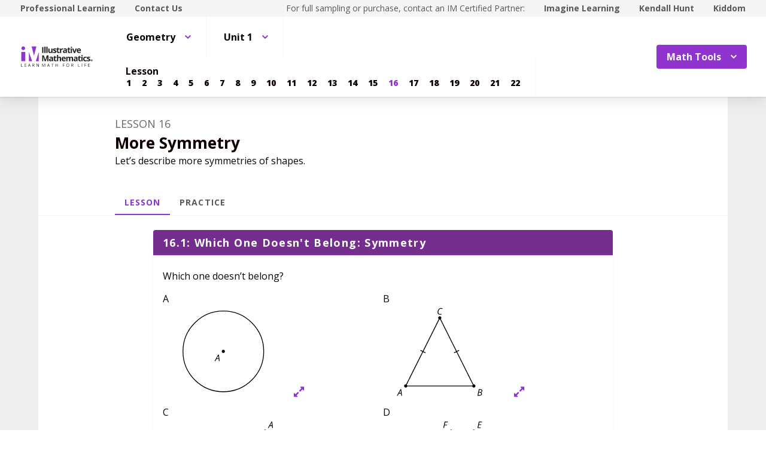

--- FILE ---
content_type: text/html; charset=utf-8
request_url: https://curriculum.illustrativemathematics.org/HS/students/2/1/16/index.html
body_size: 95388
content:
<!DOCTYPE html>
<html lang="en">
<head>
<meta http-equiv="Content-Type" content="text/html; charset=UTF-8">
<script>
//<![CDATA[
window.gon={};
//]]>
</script><title>Illustrative Mathematics - Students | IM Demo</title>
<script async="" src="https://www.googletagmanager.com/gtag/js?id=UA-34904976-3"></script><script>window.dataLayer = window.dataLayer || [];
function gtag() { dataLayer.push(arguments); }
gtag('js', new Date());
if ((typeof gon == 'object') && (typeof gon.user_id == 'string')) {
  gtag('set', {'user_id': gon.user_id});
}
gtag('config', 'UA-34904976-3');</script><meta charset="utf-8">
<meta content="width=device-width, initial-scale=1" name="viewport">
<meta content="Illustrative Mathematics Certified Curriculum" name="application-name">
<meta content="Illustrative Mathematics Certified Curriculum" name="apple-mobile-web-app-title">
<meta content="#ffffff" name="msapplication-TileColor">
<meta content="#ffffff" name="theme-color">
<meta content="OAnPuO5oqfWZSFNEDzjWLWgoG6r_TPa3Xmr8JNRdz-M" name="google-site-verification">
<link rel="apple-touch-icon" sizes="180x180" src="/assets/favicon/apple-touch-icon-ce5bd931faa7a8f7fd3f49ed2db7de3d299df9bc53f19b35629fb745094c8784.png">
<link rel="icon" sizes="32x32" src="/assets/favicon/favicon-32x32-6e8906f9609e6a05c7aff45dcd2a4db7eb10e0e9914702b6c8fabd03b9600c5e.png" type="image/png">
<link rel="icon" sizes="16x16" src="/assets/favicon/favicon-16x16-61435d4732f08c341b4cdaa13fc5b860b4351b3a0d8deca5a8f01b67bfa6917f.png" type="image/png">
<link rel="manifest" src="/assets/favicon/site-857de3781631b38a49c8b3f8cef8d0543023d1301a2ce259d59ef3992b1effe9.webmanifest">
<link color="#8f34cf" rel="mask-icon" src="/assets/favicon/safari-pinned-tab-540e4b8e365762962b5e5034eaf94b30eb9aa4a74bc1cc122fa42483713d413c.svg">
<link rel="shortcut icon" src="/assets/favicon/favicon-0961f12ed1be6b9bf6446818f929995a68275a7ab39957a657827ea9d5354a87.ico">
<link href="https://fonts.googleapis.com/css?family=Open+Sans:300,400,500,700,800" rel="stylesheet" type="text/css">
<link href="https://use.typekit.net/vos7djs.css" rel="stylesheet">
<link href="https://cdn.jsdelivr.net/npm/@yaireo/tagify/dist/tagify.css" rel="stylesheet" type="text/css">
<script crossorigin="anonymous" integrity="sha256-w8CvhFs7iHNVUtnSP0YKEg00p9Ih13rlL9zGqvLdePA=" src="https://code.jquery.com/jquery-3.6.1.slim.min.js"></script><link rel="stylesheet" media="screen" href="/assets/styles-demo-im-15d01b1b74b67c720d9a8ff4336c86008494225ad08831b456f1c79b208af510.css">
<link rel="stylesheet" media="screen" href="/assets/styles-demo-im-extra-4dd825f1ba3f9441ec995754f8f5f281881b2685a1296ab572ad53d60eb9089b.css">
<link rel="stylesheet" media="screen" href="/assets/embedding-demo-im-50d57c280d98ae75938ecbce7d7412e638e8f7128f4dd91e950ae56f72b5ed88.css">
<link rel="stylesheet" media="screen" href="/assets/ad_hoc-046ddb403554e00aef683c3770177ad0fd279913787911014cbf8ec360fc3391.css">
<link rel="stylesheet" media="screen" href="/assets/problems-demo-im-87358288c547691a8270cd3e3a010b16b6b3925c1abe4624f15566ceea3527e3.css">
<meta name="csrf-param" content="authenticity_token">
<meta name="csrf-token" content="rnLMQKHFW/Ho97xdE+CcRPY01NrGTcUxdrESktON1fokrXQvVPWyYjDYMFog90MWoo/N8kb2RlNFmdJfZ+kQuA==">
<link rel="stylesheet" media="all" href="/assets/application-440bc5eeb8e29d5513aa98ed63874f99e50d3e506afc290af7f475e2371af56d.css">
</head>
<body class="im im-theme" data-punchbox-action="lesson" data-punchbox-controller="secondary/students/lessons">
<a href="#main_content" style="position:fixed; top:-200px;">Skip to main content</a><div class="im im--sticky-footer" id="root">
<nav class="im-c-marketing-nav" role="navigation"><div class="im-c-marketing-nav__container im-c-marketing-nav__container--split">
<div class="im-c-marketing-nav__side">
<a class="im-c-marketing-nav__link" href="https://www.illustrativemathematics.org/professional-learning" rel="noreferrer noopener">Professional Learning</a><a class="im-c-marketing-nav__link" href="https://www.illustrativemathematics.org/contact-us" rel="noreferrer noopener">Contact Us</a>
</div>
<div class="im-c-marketing-nav__side">
<span class="im-c-marketing-nav__text">For full sampling or purchase, contact an IM Certified Partner:</span><a class="im-c-marketing-nav__link" href="https://www.imaginelearning.com/en/us/products/math/illustrative-mathematics">Imagine Learning</a><a class="im-c-marketing-nav__link" href="https://im.kendallhunt.com/">Kendall Hunt</a><a class="im-c-marketing-nav__link" href="https://www.kiddom.co/digital-curriculum/kiddom-im">Kiddom</a>
</div>
</div></nav><header class="im-c-header"><div class="im-c-header__container">
<a class="im-c-header__logo" href="/"><?xml version="1.0" encoding="UT-8"?>
<!-- EDC: I hacked the heck out of this to get it to work -->
<!-- Generator: Adobe Illustrator 24.3.0, SVG Export Plug-In . SVG Version: 6.00 Build 0)  -->
<svg class="im-c-logo im-c-logo--full im-c-logo--block im-c-logo--full" version="1.1" id="Layer_1" xmlns="http://www.w3.org/2000/svg" xmlns:xlink="http://www.w3.org/1999/xlink" x="0px" y="0px" viewbox="0 0 363.52 107.63" style="enable-background:new 0 0 363.52 107.63;" xml:space="preserve">
<style type="text/css">
	.st0{clip-path:url(#SVGID_2_);fill:#010101;}
	.st1{clip-path:url(#SVGID_2_);fill:#8F34CF;}
	.st2{clip-path:url(#SVGID_2_);fill:#231F20;}
</style>
<g>
	<defs>
		<rect id="SVGID_1_" width="363.52" height="107.63"></rect>
	</defs>
	<clippath id="SVGID_2_">
		<use xlink:href="#SVGID_1_" style="overflow:visible;"></use>
	</clippath>
	<path class="st0" d="M359.83,72.01c0,2.56-2.04,4.57-4.69,4.57c-2.63,0-4.72-2.01-4.72-4.57c0-2.51,2.09-4.52,4.72-4.52
		C357.79,67.5,359.83,69.51,359.83,72.01 M351.58,72.01c0,2.01,1.51,3.61,3.58,3.61c2.01,0,3.49-1.6,3.49-3.58
		c0-2.01-1.48-3.63-3.52-3.63C353.09,68.4,351.58,70.03,351.58,72.01 M354.41,74.38h-1.06v-4.52c0.42-0.08,1.01-0.14,1.76-0.14
		c0.87,0,1.26,0.14,1.59,0.33c0.25,0.19,0.45,0.55,0.45,0.99c0,0.5-0.39,0.88-0.95,1.05v0.06c0.45,0.17,0.7,0.5,0.84,1.1
		c0.14,0.69,0.22,0.96,0.33,1.13h-1.15c-0.14-0.17-0.22-0.58-0.36-1.1c-0.08-0.49-0.36-0.71-0.95-0.71h-0.5V74.38z M354.43,71.82
		h0.5c0.59,0,1.06-0.19,1.06-0.66c0-0.41-0.31-0.69-0.98-0.69c-0.28,0-0.48,0.03-0.59,0.06V71.82z"></path>
	<polygon class="st1" points="42.75,31.26 42.75,75.92 58.73,75.92 	"></polygon>
	<polygon class="st1" points="91.32,31.26 77.22,75.92 91.32,75.92 	"></polygon>
	<polygon class="st1" points="56.16,2.43 68.04,48.53 79.83,2.43 	"></polygon>
	<rect x="4.61" y="29.83" class="st1" width="19.93" height="46.09"></rect>
	<path class="st1" d="M5.41,11.17C5.41,6.1,9.52,2,14.58,2c5.06,0,9.17,4.11,9.17,9.17c0,5.06-4.11,9.17-9.17,9.17
		C9.52,20.34,5.41,16.23,5.41,11.17"></path>
	<rect x="108.73" y="5.47" class="st2" width="6.22" height="29.31"></rect>
	<rect x="119.38" y="3.58" class="st2" width="6.11" height="31.19"></rect>
	<rect x="129.45" y="3.58" class="st2" width="6.11" height="31.19"></rect>
	<path class="st2" d="M155.39,34.77l-0.82-2.87h-0.32c-0.65,1.04-1.58,1.85-2.79,2.42c-1.2,0.57-2.57,0.85-4.11,0.85
		c-2.63,0-4.62-0.7-5.96-2.11c-1.34-1.41-2-3.44-2-6.08V12.36h6.11v13.09c0,1.62,0.29,2.83,0.86,3.64c0.57,0.81,1.49,1.21,2.75,1.21
		c1.71,0,2.95-0.57,3.71-1.72c0.76-1.14,1.14-3.04,1.14-5.68V12.36h6.11v22.41H155.39z"></path>
	<path class="st2" d="M179.67,28.12c0,2.3-0.8,4.05-2.4,5.25c-1.6,1.2-3.99,1.81-7.17,1.81c-1.63,0-3.02-0.11-4.17-0.33
		c-1.15-0.22-2.23-0.54-3.23-0.97v-5.05c1.14,0.54,2.42,0.98,3.84,1.34c1.42,0.36,2.68,0.54,3.76,0.54c2.22,0,3.33-0.64,3.33-1.92
		c0-0.48-0.15-0.87-0.44-1.17c-0.29-0.3-0.8-0.64-1.52-1.02c-0.72-0.38-1.68-0.82-2.89-1.33c-1.72-0.72-2.99-1.39-3.8-2
		c-0.81-0.62-1.4-1.32-1.76-2.12c-0.37-0.79-0.55-1.77-0.55-2.94c0-1.99,0.77-3.53,2.31-4.62c1.54-1.09,3.73-1.63,6.57-1.63
		c2.7,0,5.33,0.59,7.88,1.76l-1.84,4.41c-1.12-0.48-2.17-0.88-3.15-1.18c-0.98-0.31-1.97-0.46-2.99-0.46c-1.8,0-2.71,0.49-2.71,1.46
		c0,0.55,0.29,1.02,0.87,1.42c0.58,0.4,1.85,0.99,3.82,1.78c1.75,0.71,3.03,1.37,3.85,1.98c0.82,0.61,1.42,1.32,1.8,2.12
		C179.48,26.05,179.67,27.01,179.67,28.12"></path>
	<path class="st2" d="M191.42,30.3c1.07,0,2.35-0.23,3.85-0.7v4.55c-1.52,0.68-3.4,1.02-5.61,1.02c-2.45,0-4.23-0.62-5.34-1.85
		s-1.67-3.09-1.67-5.56V16.95h-2.93v-2.59l3.37-2.04l1.76-4.73h3.91v4.77h6.27v4.59h-6.27v10.81c0,0.87,0.24,1.51,0.73,1.92
		C189.98,30.1,190.62,30.3,191.42,30.3"></path>
	<path class="st2" d="M209.85,11.94c0.83,0,1.52,0.06,2.06,0.18l-0.46,5.73c-0.49-0.13-1.1-0.2-1.8-0.2c-1.95,0-3.47,0.5-4.56,1.5
		c-1.09,1-1.64,2.41-1.64,4.21v11.41h-6.11V12.36h4.63l0.9,3.77h0.3c0.7-1.26,1.63-2.27,2.82-3.04
		C207.17,12.33,208.46,11.94,209.85,11.94"></path>
	<path class="st2" d="M227.75,34.77l-1.18-3.05h-0.16c-1.03,1.3-2.09,2.2-3.18,2.7s-2.51,0.75-4.26,0.75
		c-2.15,0-3.85-0.61-5.08-1.84c-1.24-1.23-1.85-2.98-1.85-5.25c0-2.38,0.83-4.13,2.5-5.26c1.66-1.13,4.17-1.75,7.53-1.87l3.89-0.12
		v-0.98c0-2.27-1.16-3.41-3.49-3.41c-1.79,0-3.9,0.54-6.32,1.62l-2.02-4.13c2.58-1.35,5.44-2.03,8.58-2.03
		c3.01,0,5.31,0.65,6.92,1.97c1.6,1.31,2.41,3.3,2.41,5.97v14.93H227.75z M225.95,24.39l-2.37,0.08c-1.78,0.05-3.1,0.38-3.97,0.96
		c-0.87,0.59-1.3,1.48-1.3,2.69c0,1.72,0.99,2.59,2.97,2.59c1.42,0,2.55-0.41,3.4-1.22c0.85-0.82,1.27-1.9,1.27-3.25V24.39z"></path>
	<path class="st2" d="M245.3,30.3c1.07,0,2.35-0.23,3.85-0.7v4.55c-1.52,0.68-3.39,1.02-5.61,1.02c-2.45,0-4.23-0.62-5.34-1.85
		c-1.12-1.24-1.67-3.09-1.67-5.56V16.95h-2.93v-2.59l3.37-2.04l1.76-4.73h3.91v4.77h6.27v4.59h-6.27v10.81
		c0,0.87,0.24,1.51,0.73,1.92C243.85,30.1,244.5,30.3,245.3,30.3"></path>
	<path class="st2" d="M250.95,6.57c0-1.99,1.11-2.99,3.33-2.99c2.22,0,3.33,1,3.33,2.99c0,0.95-0.28,1.69-0.83,2.22
		c-0.55,0.53-1.39,0.79-2.5,0.79C252.06,9.58,250.95,8.57,250.95,6.57 M257.33,34.77h-6.11V12.36h6.11V34.77z"></path>
	<path class="st2" d="M266.61,34.77l-8.54-22.41h6.39l4.33,12.77c0.48,1.62,0.78,3.15,0.9,4.59h0.12c0.07-1.28,0.37-2.81,0.9-4.59
		l4.31-12.77h6.39l-8.54,22.41H266.61z"></path>
	<path class="st2" d="M292.32,35.18c-3.61,0-6.43-1-8.46-2.99c-2.03-1.99-3.05-4.81-3.05-8.46c0-3.75,0.94-6.66,2.82-8.71
		c1.88-2.05,4.47-3.08,7.79-3.08c3.17,0,5.64,0.9,7.4,2.71c1.76,1.8,2.65,4.3,2.65,7.48v2.97H287c0.07,1.74,0.58,3.09,1.54,4.07
		c0.96,0.97,2.31,1.46,4.05,1.46c1.35,0,2.63-0.14,3.83-0.42c1.2-0.28,2.46-0.73,3.77-1.34v4.73c-1.07,0.54-2.21,0.93-3.43,1.19
		C295.55,35.05,294.07,35.18,292.32,35.18 M291.46,16.29c-1.3,0-2.31,0.41-3.05,1.23c-0.73,0.82-1.15,1.99-1.26,3.5h8.58
		c-0.03-1.51-0.42-2.68-1.18-3.5C293.78,16.7,292.75,16.29,291.46,16.29"></path>
	<path class="st2" d="M121.14,76.28l-7.06-22.99h-0.18c0.25,4.68,0.38,7.8,0.38,9.36v13.63h-5.55V46.97h8.46l6.94,22.41h0.12
		l7.36-22.41h8.46v29.31h-5.79V62.41c0-0.65,0.01-1.41,0.03-2.26c0.02-0.85,0.11-3.13,0.27-6.82h-0.18l-7.56,22.95H121.14z"></path>
	<path class="st2" d="M158.74,76.28l-1.18-3.05h-0.16c-1.03,1.3-2.09,2.2-3.18,2.7c-1.09,0.5-2.51,0.75-4.26,0.75
		c-2.15,0-3.85-0.62-5.08-1.85c-1.24-1.23-1.85-2.98-1.85-5.25c0-2.38,0.83-4.13,2.5-5.26c1.66-1.13,4.17-1.75,7.53-1.87l3.89-0.12
		v-0.98c0-2.27-1.16-3.41-3.49-3.41c-1.79,0-3.9,0.54-6.32,1.62l-2.02-4.13c2.58-1.35,5.44-2.02,8.58-2.02
		c3.01,0,5.31,0.65,6.92,1.97c1.6,1.31,2.41,3.3,2.41,5.97v14.93H158.74z M156.93,65.9l-2.37,0.08c-1.78,0.05-3.1,0.37-3.97,0.96
		c-0.87,0.59-1.3,1.48-1.3,2.69c0,1.72,0.99,2.59,2.97,2.59c1.42,0,2.55-0.41,3.4-1.22c0.85-0.82,1.27-1.9,1.27-3.25V65.9z"></path>
	<path class="st2" d="M176.28,71.81c1.07,0,2.35-0.23,3.85-0.7v4.55c-1.52,0.68-3.4,1.02-5.61,1.02c-2.45,0-4.23-0.62-5.34-1.86
		c-1.12-1.24-1.67-3.09-1.67-5.56V58.46h-2.93v-2.59l3.37-2.04l1.76-4.73h3.91v4.77h6.27v4.59h-6.27v10.81
		c0,0.87,0.24,1.51,0.73,1.92C174.83,71.6,175.48,71.81,176.28,71.81"></path>
	<path class="st2" d="M202.89,76.28h-6.12V63.19c0-3.23-1.2-4.85-3.61-4.85c-1.71,0-2.95,0.58-3.71,1.74
		c-0.76,1.16-1.14,3.05-1.14,5.65v10.54h-6.11V45.09h6.11v6.35c0,0.49-0.05,1.66-0.14,3.49l-0.14,1.81h0.32
		c1.36-2.19,3.53-3.29,6.5-3.29c2.63,0,4.63,0.71,5.99,2.12c1.36,1.42,2.05,3.45,2.05,6.09V76.28z"></path>
	<path class="st2" d="M216.86,76.68c-3.61,0-6.43-1-8.46-2.99c-2.03-1.99-3.05-4.81-3.05-8.46c0-3.76,0.94-6.66,2.82-8.71
		c1.88-2.05,4.47-3.08,7.79-3.08c3.17,0,5.63,0.9,7.4,2.71c1.76,1.8,2.65,4.3,2.65,7.48v2.97h-14.45c0.07,1.74,0.58,3.09,1.54,4.07
		c0.96,0.97,2.31,1.46,4.05,1.46c1.35,0,2.63-0.14,3.83-0.42c1.2-0.28,2.46-0.73,3.77-1.34v4.73c-1.07,0.53-2.21,0.93-3.43,1.19
		C220.1,76.55,218.61,76.68,216.86,76.68 M216,57.8c-1.3,0-2.31,0.41-3.05,1.23s-1.16,1.99-1.26,3.5h8.58
		c-0.03-1.51-0.42-2.68-1.18-3.5C218.32,58.21,217.3,57.8,216,57.8"></path>
	<path class="st2" d="M248.58,76.28h-6.12V63.19c0-1.62-0.27-2.83-0.81-3.64c-0.54-0.81-1.39-1.21-2.56-1.21
		c-1.57,0-2.7,0.57-3.41,1.72c-0.71,1.15-1.06,3.04-1.06,5.67v10.54h-6.11V53.87h4.67l0.82,2.87h0.34c0.6-1.03,1.47-1.83,2.6-2.42
		c1.14-0.58,2.44-0.87,3.91-0.87c3.35,0,5.63,1.1,6.81,3.29h0.54c0.6-1.04,1.49-1.85,2.66-2.43c1.17-0.57,2.49-0.86,3.96-0.86
		c2.54,0,4.46,0.65,5.76,1.95c1.3,1.3,1.95,3.39,1.95,6.26v14.61h-6.13V63.19c0-1.62-0.27-2.83-0.81-3.64
		c-0.54-0.81-1.39-1.21-2.55-1.21c-1.5,0-2.62,0.53-3.36,1.6c-0.74,1.07-1.11,2.77-1.11,5.09V76.28z"></path>
	<path class="st2" d="M280.6,76.28l-1.18-3.05h-0.16c-1.03,1.3-2.09,2.2-3.18,2.7c-1.09,0.5-2.51,0.75-4.26,0.75
		c-2.15,0-3.85-0.62-5.08-1.85c-1.24-1.23-1.85-2.98-1.85-5.25c0-2.38,0.83-4.13,2.5-5.26c1.66-1.13,4.17-1.75,7.53-1.87l3.89-0.12
		v-0.98c0-2.27-1.16-3.41-3.49-3.41c-1.79,0-3.9,0.54-6.32,1.62l-2.02-4.13c2.58-1.35,5.44-2.02,8.58-2.02
		c3.01,0,5.31,0.65,6.92,1.97c1.6,1.31,2.4,3.3,2.4,5.97v14.93H280.6z M278.79,65.9l-2.37,0.08c-1.78,0.05-3.1,0.37-3.97,0.96
		c-0.87,0.59-1.3,1.48-1.3,2.69c0,1.72,0.99,2.59,2.97,2.59c1.42,0,2.55-0.41,3.4-1.22c0.85-0.82,1.27-1.9,1.27-3.25V65.9z"></path>
	<path class="st2" d="M298.14,71.81c1.07,0,2.35-0.23,3.85-0.7v4.55c-1.52,0.68-3.39,1.02-5.61,1.02c-2.45,0-4.23-0.62-5.34-1.86
		c-1.12-1.24-1.67-3.09-1.67-5.56V58.46h-2.93v-2.59l3.37-2.04l1.77-4.73h3.91v4.77h6.27v4.59h-6.27v10.81
		c0,0.87,0.24,1.51,0.73,1.92C296.69,71.6,297.34,71.81,298.14,71.81"></path>
	<path class="st2" d="M303.8,48.07c0-1.99,1.11-2.99,3.33-2.99c2.22,0,3.33,1,3.33,2.99c0,0.95-0.28,1.69-0.83,2.22
		c-0.55,0.53-1.39,0.79-2.5,0.79C304.9,51.08,303.8,50.08,303.8,48.07 M310.17,76.28h-6.11V53.87h6.11V76.28z"></path>
	<path class="st2" d="M323.22,76.68c-6.98,0-10.46-3.83-10.46-11.49c0-3.81,0.95-6.72,2.85-8.73c1.9-2.01,4.62-3.02,8.16-3.02
		c2.59,0,4.92,0.51,6.98,1.52l-1.8,4.73c-0.96-0.39-1.86-0.71-2.69-0.95c-0.83-0.25-1.66-0.37-2.49-0.37
		c-3.18,0-4.77,2.26-4.77,6.78c0,4.38,1.59,6.58,4.77,6.58c1.18,0,2.27-0.16,3.27-0.47c1-0.31,2-0.81,3.01-1.47v5.23
		c-0.99,0.63-1.99,1.06-3,1.3C326.03,76.56,324.76,76.68,323.22,76.68"></path>
	<path class="st2" d="M348.41,69.62c0,2.3-0.8,4.05-2.4,5.25c-1.6,1.2-3.99,1.8-7.17,1.8c-1.63,0-3.02-0.11-4.17-0.33
		c-1.15-0.22-2.22-0.54-3.23-0.97v-5.05c1.14,0.53,2.42,0.98,3.84,1.34c1.42,0.36,2.68,0.54,3.76,0.54c2.22,0,3.33-0.64,3.33-1.93
		c0-0.48-0.15-0.87-0.44-1.17c-0.3-0.3-0.8-0.64-1.52-1.02c-0.72-0.38-1.69-0.82-2.89-1.33c-1.72-0.72-2.99-1.39-3.8-2.01
		c-0.81-0.61-1.4-1.32-1.76-2.11c-0.37-0.79-0.55-1.77-0.55-2.94c0-1.99,0.77-3.53,2.31-4.62c1.54-1.09,3.73-1.63,6.57-1.63
		c2.7,0,5.33,0.59,7.88,1.76l-1.85,4.41c-1.12-0.48-2.17-0.88-3.15-1.18c-0.98-0.31-1.97-0.46-2.99-0.46c-1.8,0-2.71,0.49-2.71,1.46
		c0,0.55,0.29,1.02,0.87,1.42c0.58,0.4,1.86,1,3.82,1.78c1.75,0.71,3.03,1.37,3.85,1.99c0.82,0.61,1.42,1.32,1.8,2.12
		C348.21,67.56,348.41,68.51,348.41,69.62"></path>
	<polygon class="st2" points="4.01,103.92 4.01,88.59 5.79,88.59 5.79,102.31 12.56,102.31 12.56,103.92 	"></polygon>
	<polygon class="st2" points="29.84,103.92 21.3,103.92 21.3,88.59 29.84,88.59 29.84,90.18 23.08,90.18 23.08,95.11 29.44,95.11
		29.44,96.69 23.08,96.69 23.08,102.33 29.84,102.33 	"></polygon>
	<path class="st2" d="M49.53,103.92l-1.91-4.88h-6.14l-1.89,4.88h-1.8l6.06-15.39h1.5l6.03,15.39H49.53z M47.07,97.44l-1.78-4.75
		c-0.23-0.6-0.47-1.34-0.71-2.21c-0.15,0.67-0.37,1.41-0.66,2.21l-1.8,4.75H47.07z"></path>
	<path class="st2" d="M61.92,97.55v6.37h-1.78V88.59h4.2c1.88,0,3.27,0.36,4.17,1.08c0.9,0.72,1.35,1.8,1.35,3.25
		c0,2.03-1.03,3.4-3.08,4.11l4.16,6.89h-2.11l-3.71-6.37H61.92z M61.92,96.02h2.44c1.26,0,2.18-0.25,2.77-0.75
		c0.59-0.5,0.88-1.25,0.88-2.25c0-1.01-0.3-1.74-0.9-2.19c-0.6-0.45-1.56-0.67-2.88-0.67h-2.32V96.02z"></path>
	<path class="st2" d="M92.04,103.92h-2.03l-8.38-12.86h-0.08c0.11,1.51,0.17,2.89,0.17,4.15v8.71h-1.65V88.59h2.01l8.35,12.81h0.08
		c-0.01-0.19-0.04-0.79-0.09-1.82c-0.05-1.02-0.07-1.76-0.05-2.2v-8.8h1.67V103.92z"></path>
	<path class="st2" d="M115.27,103.92l-5.2-13.59h-0.08c0.1,1.08,0.15,2.35,0.15,3.84v9.75h-1.65V88.59h2.68l4.85,12.64h0.08
		l4.9-12.64h2.66v15.33h-1.78v-9.88c0-1.13,0.05-2.36,0.15-3.69h-0.08l-5.24,13.57H115.27z"></path>
	<path class="st2" d="M144.86,103.92l-1.91-4.88h-6.14l-1.89,4.88h-1.8l6.06-15.39h1.5l6.03,15.39H144.86z M142.39,97.44l-1.78-4.75
		c-0.23-0.6-0.47-1.34-0.71-2.21c-0.15,0.67-0.37,1.41-0.66,2.21l-1.8,4.75H142.39z"></path>
	<polygon class="st2" points="160.87,103.92 159.09,103.92 159.09,90.18 154.23,90.18 154.23,88.59 165.72,88.59 165.72,90.18
		160.87,90.18 	"></polygon>
	<polygon class="st2" points="187.01,103.92 185.23,103.92 185.23,96.71 177.15,96.71 177.15,103.92 175.37,103.92 175.37,88.59
		177.15,88.59 177.15,95.11 185.23,95.11 185.23,88.59 187.01,88.59 	"></polygon>
	<polygon class="st2" points="213.26,103.92 211.48,103.92 211.48,88.59 220.02,88.59 220.02,90.18 213.26,90.18 213.26,95.78
		219.61,95.78 219.61,97.37 213.26,97.37 	"></polygon>
	<path class="st2" d="M243.21,96.24c0,2.45-0.62,4.38-1.86,5.79c-1.24,1.4-2.97,2.11-5.17,2.11c-2.26,0-4-0.69-5.23-2.07
		c-1.23-1.38-1.84-3.33-1.84-5.85c0-2.5,0.62-4.43,1.85-5.8c1.23-1.37,2.98-2.06,5.24-2.06c2.2,0,3.92,0.7,5.16,2.1
		C242.59,91.85,243.21,93.78,243.21,96.24 M230.99,96.24c0,2.08,0.44,3.65,1.33,4.72c0.88,1.07,2.17,1.61,3.85,1.61
		c1.7,0,2.98-0.54,3.85-1.6c0.87-1.07,1.3-2.65,1.3-4.73c0-2.06-0.43-3.62-1.29-4.69c-0.86-1.07-2.14-1.6-3.83-1.6
		c-1.7,0-2.99,0.54-3.87,1.61C231.44,92.63,230.99,94.19,230.99,96.24"></path>
	<path class="st2" d="M255.75,97.55v6.37h-1.78V88.59h4.2c1.88,0,3.27,0.36,4.17,1.08c0.9,0.72,1.35,1.8,1.35,3.25
		c0,2.03-1.03,3.4-3.08,4.11l4.16,6.89h-2.11l-3.71-6.37H255.75z M255.75,96.02h2.44c1.26,0,2.18-0.25,2.77-0.75
		c0.59-0.5,0.88-1.25,0.88-2.25c0-1.01-0.3-1.74-0.9-2.19c-0.6-0.45-1.56-0.67-2.88-0.67h-2.32V96.02z"></path>
	<polygon class="st2" points="287.51,103.92 287.51,88.59 289.29,88.59 289.29,102.31 296.05,102.31 296.05,103.92 	"></polygon>
	<rect x="305.99" y="88.59" class="st2" width="1.78" height="15.33"></rect>
	<polygon class="st2" points="321.11,103.92 319.32,103.92 319.32,88.59 327.87,88.59 327.87,90.18 321.11,90.18 321.11,95.78
		327.46,95.78 327.46,97.37 321.11,97.37 	"></polygon>
	<polygon class="st2" points="346.29,103.92 337.75,103.92 337.75,88.59 346.29,88.59 346.29,90.18 339.53,90.18 339.53,95.11
		345.88,95.11 345.88,96.69 339.53,96.69 339.53,102.33 346.29,102.33 	"></polygon>
</g>
</svg>
</a><div class="im-c-header__actions"><div class="im-c-header__action im-c-dropdown im-c-dropdown--anchor-right">
<button aria-expanded="false" aria-haspopup="true" class="im-c-dropdown__button im-c-button im-c-button--icon im-c-button--action" data-toggle="dropdown"><span>Math Tools</span><svg aria-hidden="true" class="im-c-icon im-c-icon--chevron-down" height="10" viewbox="0 0 1200 1200" width="10"><path d="M600.006 989.352l178.709-178.709L1200 389.357l-178.732-178.709L600.006 631.91 178.721 210.648 0 389.369l421.262 421.262 178.721 178.721h.023z"></path></svg></button><div aria-labelledby="dropdownMenuButton" class="im-c-dropdown__menu im-c-dropdown__menu--absolute"><nav class="im-c-dropdown__list"><a class="im-c-dropdown__item" href="/HS/math_tools/9" target="_blank"><svg aria-hidden="true" class="im-c-icon im-c-icon--external-link" height="22" viewbox="0 0 1200 1200" width="22"><path d="M936,705V915q0,78.09-55.45,133.55T747,1104H201q-78.09,0-133.55-55.45T12,915V369q0-78.09,55.45-133.55T201,180H663q9.18,0,15.09,5.91T684,201v42q0,9.18-5.91,15.09T663,264H201q-43.32,0-74.16,30.84T96,369V915q0,43.32,30.84,74.16T201,1020H747q43.32,0,74.16-30.84T852,915V705q0-9.18,5.91-15.09T873,684h42q9.19,0,15.09,5.91T936,705Zm252-567V474q0,17.06-12.47,29.53T1146,516q-17.07,0-29.53-12.47L1001,388,573.09,815.91a20.64,20.64,0,0,1-30.18,0l-74.82-74.82a20.64,20.64,0,0,1,0-30.18L896,283l-115.5-115.5Q768,155.07,768,138t12.47-29.53Q792.94,96,810,96h336q17.07,0,29.53,12.47T1188,138Z"></path></svg><span>Four-Function Calculator</span></a><a class="im-c-dropdown__item" href="/HS/math_tools/10" target="_blank"><svg aria-hidden="true" class="im-c-icon im-c-icon--external-link" height="22" viewbox="0 0 1200 1200" width="22"><path d="M936,705V915q0,78.09-55.45,133.55T747,1104H201q-78.09,0-133.55-55.45T12,915V369q0-78.09,55.45-133.55T201,180H663q9.18,0,15.09,5.91T684,201v42q0,9.18-5.91,15.09T663,264H201q-43.32,0-74.16,30.84T96,369V915q0,43.32,30.84,74.16T201,1020H747q43.32,0,74.16-30.84T852,915V705q0-9.18,5.91-15.09T873,684h42q9.19,0,15.09,5.91T936,705Zm252-567V474q0,17.06-12.47,29.53T1146,516q-17.07,0-29.53-12.47L1001,388,573.09,815.91a20.64,20.64,0,0,1-30.18,0l-74.82-74.82a20.64,20.64,0,0,1,0-30.18L896,283l-115.5-115.5Q768,155.07,768,138t12.47-29.53Q792.94,96,810,96h336q17.07,0,29.53,12.47T1188,138Z"></path></svg><span>Scientific Calculator</span></a><a class="im-c-dropdown__item" href="/HS/math_tools/11" target="_blank"><svg aria-hidden="true" class="im-c-icon im-c-icon--external-link" height="22" viewbox="0 0 1200 1200" width="22"><path d="M936,705V915q0,78.09-55.45,133.55T747,1104H201q-78.09,0-133.55-55.45T12,915V369q0-78.09,55.45-133.55T201,180H663q9.18,0,15.09,5.91T684,201v42q0,9.18-5.91,15.09T663,264H201q-43.32,0-74.16,30.84T96,369V915q0,43.32,30.84,74.16T201,1020H747q43.32,0,74.16-30.84T852,915V705q0-9.18,5.91-15.09T873,684h42q9.19,0,15.09,5.91T936,705Zm252-567V474q0,17.06-12.47,29.53T1146,516q-17.07,0-29.53-12.47L1001,388,573.09,815.91a20.64,20.64,0,0,1-30.18,0l-74.82-74.82a20.64,20.64,0,0,1,0-30.18L896,283l-115.5-115.5Q768,155.07,768,138t12.47-29.53Q792.94,96,810,96h336q17.07,0,29.53,12.47T1188,138Z"></path></svg><span>Graphing Calculator</span></a><a class="im-c-dropdown__item" href="/HS/math_tools/12" target="_blank"><svg aria-hidden="true" class="im-c-icon im-c-icon--external-link" height="22" viewbox="0 0 1200 1200" width="22"><path d="M936,705V915q0,78.09-55.45,133.55T747,1104H201q-78.09,0-133.55-55.45T12,915V369q0-78.09,55.45-133.55T201,180H663q9.18,0,15.09,5.91T684,201v42q0,9.18-5.91,15.09T663,264H201q-43.32,0-74.16,30.84T96,369V915q0,43.32,30.84,74.16T201,1020H747q43.32,0,74.16-30.84T852,915V705q0-9.18,5.91-15.09T873,684h42q9.19,0,15.09,5.91T936,705Zm252-567V474q0,17.06-12.47,29.53T1146,516q-17.07,0-29.53-12.47L1001,388,573.09,815.91a20.64,20.64,0,0,1-30.18,0l-74.82-74.82a20.64,20.64,0,0,1,0-30.18L896,283l-115.5-115.5Q768,155.07,768,138t12.47-29.53Q792.94,96,810,96h336q17.07,0,29.53,12.47T1188,138Z"></path></svg><span>Geometry</span></a><a class="im-c-dropdown__item" href="/HS/math_tools/13" target="_blank"><svg aria-hidden="true" class="im-c-icon im-c-icon--external-link" height="22" viewbox="0 0 1200 1200" width="22"><path d="M936,705V915q0,78.09-55.45,133.55T747,1104H201q-78.09,0-133.55-55.45T12,915V369q0-78.09,55.45-133.55T201,180H663q9.18,0,15.09,5.91T684,201v42q0,9.18-5.91,15.09T663,264H201q-43.32,0-74.16,30.84T96,369V915q0,43.32,30.84,74.16T201,1020H747q43.32,0,74.16-30.84T852,915V705q0-9.18,5.91-15.09T873,684h42q9.19,0,15.09,5.91T936,705Zm252-567V474q0,17.06-12.47,29.53T1146,516q-17.07,0-29.53-12.47L1001,388,573.09,815.91a20.64,20.64,0,0,1-30.18,0l-74.82-74.82a20.64,20.64,0,0,1,0-30.18L896,283l-115.5-115.5Q768,155.07,768,138t12.47-29.53Q792.94,96,810,96h336q17.07,0,29.53,12.47T1188,138Z"></path></svg><span>Spreadsheet</span></a><a class="im-c-dropdown__item" href="/HS/math_tools/14" target="_blank"><svg aria-hidden="true" class="im-c-icon im-c-icon--external-link" height="22" viewbox="0 0 1200 1200" width="22"><path d="M936,705V915q0,78.09-55.45,133.55T747,1104H201q-78.09,0-133.55-55.45T12,915V369q0-78.09,55.45-133.55T201,180H663q9.18,0,15.09,5.91T684,201v42q0,9.18-5.91,15.09T663,264H201q-43.32,0-74.16,30.84T96,369V915q0,43.32,30.84,74.16T201,1020H747q43.32,0,74.16-30.84T852,915V705q0-9.18,5.91-15.09T873,684h42q9.19,0,15.09,5.91T936,705Zm252-567V474q0,17.06-12.47,29.53T1146,516q-17.07,0-29.53-12.47L1001,388,573.09,815.91a20.64,20.64,0,0,1-30.18,0l-74.82-74.82a20.64,20.64,0,0,1,0-30.18L896,283l-115.5-115.5Q768,155.07,768,138t12.47-29.53Q792.94,96,810,96h336q17.07,0,29.53,12.47T1188,138Z"></path></svg><span>Probability Calculator</span></a><a class="im-c-dropdown__item" href="/HS/math_tools/15" target="_blank"><svg aria-hidden="true" class="im-c-icon im-c-icon--external-link" height="22" viewbox="0 0 1200 1200" width="22"><path d="M936,705V915q0,78.09-55.45,133.55T747,1104H201q-78.09,0-133.55-55.45T12,915V369q0-78.09,55.45-133.55T201,180H663q9.18,0,15.09,5.91T684,201v42q0,9.18-5.91,15.09T663,264H201q-43.32,0-74.16,30.84T96,369V915q0,43.32,30.84,74.16T201,1020H747q43.32,0,74.16-30.84T852,915V705q0-9.18,5.91-15.09T873,684h42q9.19,0,15.09,5.91T936,705Zm252-567V474q0,17.06-12.47,29.53T1146,516q-17.07,0-29.53-12.47L1001,388,573.09,815.91a20.64,20.64,0,0,1-30.18,0l-74.82-74.82a20.64,20.64,0,0,1,0-30.18L896,283l-115.5-115.5Q768,155.07,768,138t12.47-29.53Q792.94,96,810,96h336q17.07,0,29.53,12.47T1188,138Z"></path></svg><span>Constructions</span></a></nav></div>
</div></div>
<div class="im-c-header__content"><nav class="im-c-nav" role="navigation"><div class="im-c-nav__item"><div class="im-c-dropdown">
<button aria-expanded="false" aria-haspopup="true" class="im-c-dropdown__button im-c-button im-c-button--icon im-c-button--tab" data-toggle="dropdown"><span>Geometry</span><svg aria-hidden="true" class="im-c-icon im-c-icon--chevron-down" height="10" viewbox="0 0 1200 1200" width="10"><path d="M600.006 989.352l178.709-178.709L1200 389.357l-178.732-178.709L600.006 631.91 178.721 210.648 0 389.369l421.262 421.262 178.721 178.721h.023z"></path></svg></button><div aria-labelledby="dropdownMenuButton" class="im-c-dropdown__menu im-c-dropdown__menu--absolute"><nav class="im-c-dropdown__list"><a class="im-c-dropdown__item im-c-dropdown__item--heading" href="/HS/index.html"><span>Algebra &amp; Geometry</span></a><a class="im-c-dropdown__item" href="/HS/students/1/index.html"><span>Algebra 1</span></a><a class="im-c-dropdown__item" href="/HS/students/2/index.html"><span>Geometry</span></a><a class="im-c-dropdown__item" href="/HS/students/3/index.html"><span>Algebra 2</span></a><a class="im-c-dropdown__item" href="/HS/students/4/index.html"><span>Algebra 1 Supports</span></a></nav></div>
</div></div>
<div class="im-c-nav__item"><div class="im-c-dropdown">
<button aria-expanded="false" aria-haspopup="true" class="im-c-dropdown__button im-c-button im-c-button--icon im-c-button--tab" data-toggle="dropdown"><span>Unit 1</span><svg aria-hidden="true" class="im-c-icon im-c-icon--chevron-down" height="10" viewbox="0 0 1200 1200" width="10"><path d="M600.006 989.352l178.709-178.709L1200 389.357l-178.732-178.709L600.006 631.91 178.721 210.648 0 389.369l421.262 421.262 178.721 178.721h.023z"></path></svg></button><div aria-labelledby="dropdownMenuButton" class="im-c-dropdown__menu im-c-dropdown__menu--absolute"><nav class="im-c-dropdown__list"><a class="im-c-dropdown__item im-c-dropdown__item--heading" href="/HS/students/2/index.html"><span>Geometry</span></a><a class="im-c-dropdown__item" href="/HS/students/2/1/index.html"><span>Unit 1</span></a><a class="im-c-dropdown__item" href="/HS/students/2/2/index.html"><span>Unit 2</span></a><a class="im-c-dropdown__item" href="/HS/students/2/3/index.html"><span>Unit 3</span></a><a class="im-c-dropdown__item" href="/HS/students/2/4/index.html"><span>Unit 4</span></a><a class="im-c-dropdown__item" href="/HS/students/2/5/index.html"><span>Unit 5</span></a><a class="im-c-dropdown__item" href="/HS/students/2/6/index.html"><span>Unit 6</span></a><a class="im-c-dropdown__item" href="/HS/students/2/7/index.html"><span>Unit 7</span></a><a class="im-c-dropdown__item" href="/HS/students/2/8/index.html"><span>Unit 8</span></a></nav></div>
</div></div>
<div class="im-c-nav__item"><div class="im-c-pagination">
<h3 class="im-c-pagination__heading">Lesson</h3>
<nav class="im-c-pagination__nav" role="navigation"><a aria-label="Lesson 1" class="im-c-pagination__nav-item" href="/HS/students/2/1/1/index.html"><b>1</b></a><a aria-label="Lesson 2" class="im-c-pagination__nav-item" href="/HS/students/2/1/2/index.html"><b>2</b></a><a aria-label="Lesson 3" class="im-c-pagination__nav-item" href="/HS/students/2/1/3/index.html"><b>3</b></a><a aria-label="Lesson 4" class="im-c-pagination__nav-item" href="/HS/students/2/1/4/index.html"><b>4</b></a><a aria-label="Lesson 5" class="im-c-pagination__nav-item" href="/HS/students/2/1/5/index.html"><b>5</b></a><a aria-label="Lesson 6" class="im-c-pagination__nav-item" href="/HS/students/2/1/6/index.html"><b>6</b></a><a aria-label="Lesson 7" class="im-c-pagination__nav-item" href="/HS/students/2/1/7/index.html"><b>7</b></a><a aria-label="Lesson 8" class="im-c-pagination__nav-item" href="/HS/students/2/1/8/index.html"><b>8</b></a><a aria-label="Lesson 9" class="im-c-pagination__nav-item" href="/HS/students/2/1/9/index.html"><b>9</b></a><a aria-label="Lesson 10" class="im-c-pagination__nav-item" href="/HS/students/2/1/10/index.html"><b>10</b></a><a aria-label="Lesson 11" class="im-c-pagination__nav-item" href="/HS/students/2/1/11/index.html"><b>11</b></a><a aria-label="Lesson 12" class="im-c-pagination__nav-item" href="/HS/students/2/1/12/index.html"><b>12</b></a><a aria-label="Lesson 13" class="im-c-pagination__nav-item" href="/HS/students/2/1/13/index.html"><b>13</b></a><a aria-label="Lesson 14" class="im-c-pagination__nav-item" href="/HS/students/2/1/14/index.html"><b>14</b></a><a aria-label="Lesson 15" class="im-c-pagination__nav-item" href="/HS/students/2/1/15/index.html"><b>15</b></a><a aria-label="Lesson 16" class="im-c-pagination__nav-item active" href="/HS/students/2/1/16/index.html"><b>16</b></a><a aria-label="Lesson 17" class="im-c-pagination__nav-item" href="/HS/students/2/1/17/index.html"><b>17</b></a><a aria-label="Lesson 18" class="im-c-pagination__nav-item" href="/HS/students/2/1/18/index.html"><b>18</b></a><a aria-label="Lesson 19" class="im-c-pagination__nav-item" href="/HS/students/2/1/19/index.html"><b>19</b></a><a aria-label="Lesson 20" class="im-c-pagination__nav-item" href="/HS/students/2/1/20/index.html"><b>20</b></a><a aria-label="Lesson 21" class="im-c-pagination__nav-item" href="/HS/students/2/1/21/index.html"><b>21</b></a><a aria-label="Lesson 22" class="im-c-pagination__nav-item" href="/HS/students/2/1/22/index.html"><b>22</b></a></nav>
</div></div></nav></div>
</div></header><div id="main_content"></div>
<main class="im-c-main im-theme--plum" role="main"><div class="im-c-container im-c-container--bottom-padding">
<h1 class="im-c-heading im-c-heading--md im-c-heading--uppercase">Lesson 16</h1>
<p class="im-c-heading im-c-heading--xlb">More Symmetry</p>
<p class="im-c-content"></p>
<div class="im-c-content">
<p>Let’s describe more symmetries of shapes.</p>
</div>
</div>
<div class="im-c-container im-c-container--bottom-border"><div class="im-c-subheader"><nav class="im-c-tabs"><a class="im-c-tab active" href="/HS/students/2/1/16/index.html">Lesson</a><a class="im-c-tab" href="/HS/students/2/1/16/practice.html">Practice</a></nav></div></div>
<div class="im-c-container im-c-container--card"><div class="im-c-card im-c-card--lg">
<div class="im-c-card__header im-c-card__header--rounded im-c-card__header--themed"><h3 class="im-c-card__heading">16.1: Which One Doesn't Belong: Symmetry</h3></div>
<div class="im-c-card__body im-c-card__body--rounded"><div class="im-c-content"><div class="im-c-content">
<p>Which one doesn’t belong?</p>

<div class="imgrid">
<div class="g--row g--row-1">
<div class="g--col-1 g--column g--content g--half g--row-1">
<figure class="embedded-content embedded-content-tikz-file embedded-content-image" data-embedder-target="web" data-record-id="8973" data-record-model="TikzFile"><span class="c-figure__label"><p>A</p>
</span><img alt="Circle with center A." role="image" src="https://cms-im.s3.amazonaws.com/nVrCU2V1VtdnJD32M7zyXZ5n?response-content-disposition=attachment%3B%20filename%3D%22tikz-file-8973.svg%22%3B%20filename%2A%3DUTF-8%27%27tikz-file-8973.svg&amp;response-content-type=image%2Fsvg%2Bxml&amp;X-Amz-Algorithm=AWS4-HMAC-SHA256&amp;X-Amz-Credential=AKIAXQCCIHWF3XOEFOW4%2F20260124%2Fus-east-1%2Fs3%2Faws4_request&amp;X-Amz-Date=20260124T124934Z&amp;X-Amz-Expires=604800&amp;X-Amz-SignedHeaders=host&amp;X-Amz-Signature=9b232b51db84613c8391fbacb12ddcf482e12a593e41f3aa6553cd950c3a67b3"><span class="embedded-modal-dialog"><button class="im-c-button im-c-modal-trigger" data-modal-target="modal-target-TikzFile-8973"><p><img alt="Expand image" src="/assets/expand-9ef5655e2d1b5ba286de1390c97f4243f15e264c89106027f5d071073ab562bb.png" title="Expand image"></p></button><div aria-hidden="true" class="im-c-modal" hidden="true" id="modal-target-TikzFile-8973">
<div class="js-modal-close im-c-modal__overlay"></div>
<div aria-describedby="dialog-long-description-TikzFile-8973" aria-label="Image information" aria-labelledby="dialog-alt-text-TikzFile-8973" class="im-c-modal__container" role="dialog" tabindex="-1">
<button class="js-modal-close im-c-modal__close"><svg aria-hidden="true" class="im-c-icon im-c-icon--close" height="18" viewbox="0 0 1200 1200" width="18"><path d="M1162.5,198.75,1001.25,37.5,600,438.75,198.75,37.5,37.5,198.75,438.75,600,37.5,1001.25,198.75,1162.5,600,761.25l401.25,401.25,161.25-161.25L761.25,600Z"></path></svg></button><div class="im-c-modal__content im-c-content">
<div id="dialog-long-description-TikzFile-8973"></div>
<img alt="Circle with center A." role="image" src="https://cms-im.s3.amazonaws.com/nVrCU2V1VtdnJD32M7zyXZ5n?response-content-disposition=attachment%3B%20filename%3D%22tikz-file-8973.svg%22%3B%20filename%2A%3DUTF-8%27%27tikz-file-8973.svg&amp;response-content-type=image%2Fsvg%2Bxml&amp;X-Amz-Algorithm=AWS4-HMAC-SHA256&amp;X-Amz-Credential=AKIAXQCCIHWF3XOEFOW4%2F20260124%2Fus-east-1%2Fs3%2Faws4_request&amp;X-Amz-Date=20260124T124934Z&amp;X-Amz-Expires=604800&amp;X-Amz-SignedHeaders=host&amp;X-Amz-Signature=9b232b51db84613c8391fbacb12ddcf482e12a593e41f3aa6553cd950c3a67b3" width="80%"><p id="dialog-caption-TikzFile-8973"><strong>Caption:</strong> </p>
<p>A</p>
</div>
</div>
</div></span><figcaption class="c-figcaption"></figcaption></figure>
</div>

<div class="g--col-2 g--column g--content g--half g--row-1">
<figure class="embedded-content embedded-content-tikz-file embedded-content-image" data-embedder-target="web" data-record-id="8974" data-record-model="TikzFile"><span class="c-figure__label"><p>B</p>
</span><img alt="Triangle A B C. Single tick marks on sides A C and C B." role="image" src="https://cms-im.s3.amazonaws.com/kwmR1BLZKXQUBwY9Uegobdn8?response-content-disposition=attachment%3B%20filename%3D%22tikz-file-8974.svg%22%3B%20filename%2A%3DUTF-8%27%27tikz-file-8974.svg&amp;response-content-type=image%2Fsvg%2Bxml&amp;X-Amz-Algorithm=AWS4-HMAC-SHA256&amp;X-Amz-Credential=AKIAXQCCIHWF3XOEFOW4%2F20260124%2Fus-east-1%2Fs3%2Faws4_request&amp;X-Amz-Date=20260124T124934Z&amp;X-Amz-Expires=604800&amp;X-Amz-SignedHeaders=host&amp;X-Amz-Signature=f22cfbbf0ff658433c26cfb5aa45a557f9e8562c5ddd5d4ce051ff8680a29839"><span class="embedded-modal-dialog"><button class="im-c-button im-c-modal-trigger" data-modal-target="modal-target-TikzFile-8974"><p><img alt="Expand image" src="/assets/expand-9ef5655e2d1b5ba286de1390c97f4243f15e264c89106027f5d071073ab562bb.png" title="Expand image"></p></button><div aria-hidden="true" class="im-c-modal" hidden="true" id="modal-target-TikzFile-8974">
<div class="js-modal-close im-c-modal__overlay"></div>
<div aria-describedby="dialog-long-description-TikzFile-8974" aria-label="Image information" aria-labelledby="dialog-alt-text-TikzFile-8974" class="im-c-modal__container" role="dialog" tabindex="-1">
<button class="js-modal-close im-c-modal__close"><svg aria-hidden="true" class="im-c-icon im-c-icon--close" height="18" viewbox="0 0 1200 1200" width="18"><path d="M1162.5,198.75,1001.25,37.5,600,438.75,198.75,37.5,37.5,198.75,438.75,600,37.5,1001.25,198.75,1162.5,600,761.25l401.25,401.25,161.25-161.25L761.25,600Z"></path></svg></button><div class="im-c-modal__content im-c-content">
<div id="dialog-long-description-TikzFile-8974"></div>
<img alt="Triangle A B C. Single tick marks on sides A C and C B." role="image" src="https://cms-im.s3.amazonaws.com/kwmR1BLZKXQUBwY9Uegobdn8?response-content-disposition=attachment%3B%20filename%3D%22tikz-file-8974.svg%22%3B%20filename%2A%3DUTF-8%27%27tikz-file-8974.svg&amp;response-content-type=image%2Fsvg%2Bxml&amp;X-Amz-Algorithm=AWS4-HMAC-SHA256&amp;X-Amz-Credential=AKIAXQCCIHWF3XOEFOW4%2F20260124%2Fus-east-1%2Fs3%2Faws4_request&amp;X-Amz-Date=20260124T124934Z&amp;X-Amz-Expires=604800&amp;X-Amz-SignedHeaders=host&amp;X-Amz-Signature=f22cfbbf0ff658433c26cfb5aa45a557f9e8562c5ddd5d4ce051ff8680a29839" width="80%"><p id="dialog-caption-TikzFile-8974"><strong>Caption:</strong> </p>
<p>B</p>
</div>
</div>
</div></span><figcaption class="c-figcaption"></figcaption></figure>
</div>
</div>

<div class="g--row g--row-2">
<div class="g--col-1 g--column g--content g--half g--row-2">
<figure class="embedded-content embedded-content-tikz-file embedded-content-image" data-embedder-target="web" data-record-id="8975" data-record-model="TikzFile"><span class="c-figure__label"><p>C</p>
</span><img alt="Quadrilateral A B C D. Single arrows on opposite sides D A and C B. Double arrows on opposite sides D C and A B." role="image" src="https://cms-im.s3.amazonaws.com/X58sD9fEe8kBzCro3iCNtxaB?response-content-disposition=attachment%3B%20filename%3D%22tikz-file-8975.svg%22%3B%20filename%2A%3DUTF-8%27%27tikz-file-8975.svg&amp;response-content-type=image%2Fsvg%2Bxml&amp;X-Amz-Algorithm=AWS4-HMAC-SHA256&amp;X-Amz-Credential=AKIAXQCCIHWF3XOEFOW4%2F20260124%2Fus-east-1%2Fs3%2Faws4_request&amp;X-Amz-Date=20260124T124934Z&amp;X-Amz-Expires=604800&amp;X-Amz-SignedHeaders=host&amp;X-Amz-Signature=a977d40cb2b50913ab9a59b957203e016ec00e6fb292bb9203d068b0ec2301af"><span class="embedded-modal-dialog"><button class="im-c-button im-c-modal-trigger" data-modal-target="modal-target-TikzFile-8975"><p><img alt="Expand image" src="/assets/expand-9ef5655e2d1b5ba286de1390c97f4243f15e264c89106027f5d071073ab562bb.png" title="Expand image"></p></button><div aria-hidden="true" class="im-c-modal" hidden="true" id="modal-target-TikzFile-8975">
<div class="js-modal-close im-c-modal__overlay"></div>
<div aria-describedby="dialog-long-description-TikzFile-8975" aria-label="Image information" aria-labelledby="dialog-alt-text-TikzFile-8975" class="im-c-modal__container" role="dialog" tabindex="-1">
<button class="js-modal-close im-c-modal__close"><svg aria-hidden="true" class="im-c-icon im-c-icon--close" height="18" viewbox="0 0 1200 1200" width="18"><path d="M1162.5,198.75,1001.25,37.5,600,438.75,198.75,37.5,37.5,198.75,438.75,600,37.5,1001.25,198.75,1162.5,600,761.25l401.25,401.25,161.25-161.25L761.25,600Z"></path></svg></button><div class="im-c-modal__content im-c-content">
<div id="dialog-long-description-TikzFile-8975"></div>
<img alt="Quadrilateral A B C D. Single arrows on opposite sides D A and C B. Double arrows on opposite sides D C and A B." role="image" src="https://cms-im.s3.amazonaws.com/X58sD9fEe8kBzCro3iCNtxaB?response-content-disposition=attachment%3B%20filename%3D%22tikz-file-8975.svg%22%3B%20filename%2A%3DUTF-8%27%27tikz-file-8975.svg&amp;response-content-type=image%2Fsvg%2Bxml&amp;X-Amz-Algorithm=AWS4-HMAC-SHA256&amp;X-Amz-Credential=AKIAXQCCIHWF3XOEFOW4%2F20260124%2Fus-east-1%2Fs3%2Faws4_request&amp;X-Amz-Date=20260124T124934Z&amp;X-Amz-Expires=604800&amp;X-Amz-SignedHeaders=host&amp;X-Amz-Signature=a977d40cb2b50913ab9a59b957203e016ec00e6fb292bb9203d068b0ec2301af" width="80%"><p id="dialog-caption-TikzFile-8975"><strong>Caption:</strong> </p>
<p>C</p>
</div>
</div>
</div></span><figcaption class="c-figcaption"></figcaption></figure>
</div>

<div class="g--col-2 g--column g--content g--half g--row-2">
<figure class="embedded-content embedded-content-tikz-file embedded-content-image" data-embedder-target="web" data-record-id="8976" data-record-model="TikzFile"><span class="c-figure__label"><p>D</p>
</span><img alt="6-sided irreguar shape B C D E F G that has all right angles." role="image" src="https://cms-im.s3.amazonaws.com/GpGsnwVmBXEeoyxAw2fx2kHz?response-content-disposition=attachment%3B%20filename%3D%22tikz-file-8976.svg%22%3B%20filename%2A%3DUTF-8%27%27tikz-file-8976.svg&amp;response-content-type=image%2Fsvg%2Bxml&amp;X-Amz-Algorithm=AWS4-HMAC-SHA256&amp;X-Amz-Credential=AKIAXQCCIHWF3XOEFOW4%2F20260124%2Fus-east-1%2Fs3%2Faws4_request&amp;X-Amz-Date=20260124T124934Z&amp;X-Amz-Expires=604800&amp;X-Amz-SignedHeaders=host&amp;X-Amz-Signature=318bed0324b7abe05d3c82ba109c2254b1a9711c148cbabe99821e488d419673"><span class="embedded-modal-dialog"><button class="im-c-button im-c-modal-trigger" data-modal-target="modal-target-TikzFile-8976"><p><img alt="Expand image" src="/assets/expand-9ef5655e2d1b5ba286de1390c97f4243f15e264c89106027f5d071073ab562bb.png" title="Expand image"></p></button><div aria-hidden="true" class="im-c-modal" hidden="true" id="modal-target-TikzFile-8976">
<div class="js-modal-close im-c-modal__overlay"></div>
<div aria-describedby="dialog-long-description-TikzFile-8976" aria-label="Image information" aria-labelledby="dialog-alt-text-TikzFile-8976" class="im-c-modal__container" role="dialog" tabindex="-1">
<button class="js-modal-close im-c-modal__close"><svg aria-hidden="true" class="im-c-icon im-c-icon--close" height="18" viewbox="0 0 1200 1200" width="18"><path d="M1162.5,198.75,1001.25,37.5,600,438.75,198.75,37.5,37.5,198.75,438.75,600,37.5,1001.25,198.75,1162.5,600,761.25l401.25,401.25,161.25-161.25L761.25,600Z"></path></svg></button><div class="im-c-modal__content im-c-content">
<div id="dialog-long-description-TikzFile-8976"></div>
<img alt="6-sided irreguar shape B C D E F G that has all right angles." role="image" src="https://cms-im.s3.amazonaws.com/GpGsnwVmBXEeoyxAw2fx2kHz?response-content-disposition=attachment%3B%20filename%3D%22tikz-file-8976.svg%22%3B%20filename%2A%3DUTF-8%27%27tikz-file-8976.svg&amp;response-content-type=image%2Fsvg%2Bxml&amp;X-Amz-Algorithm=AWS4-HMAC-SHA256&amp;X-Amz-Credential=AKIAXQCCIHWF3XOEFOW4%2F20260124%2Fus-east-1%2Fs3%2Faws4_request&amp;X-Amz-Date=20260124T124934Z&amp;X-Amz-Expires=604800&amp;X-Amz-SignedHeaders=host&amp;X-Amz-Signature=318bed0324b7abe05d3c82ba109c2254b1a9711c148cbabe99821e488d419673" width="80%"><p id="dialog-caption-TikzFile-8976"><strong>Caption:</strong> </p>
<p>D</p>
</div>
</div>
</div></span><figcaption class="c-figcaption"></figcaption></figure>
</div>
</div>
</div>

<p> </p>
</div></div></div>
</div></div>
<div class="im-c-container im-c-container--card"><div class="im-c-card im-c-card--lg">
<div class="im-c-card__header im-c-card__header--rounded im-c-card__header--themed"><h3 class="im-c-card__heading">16.2: Self Rotation</h3></div>
<div class="im-c-card__body im-c-card__body--rounded">
<div class="im-c-content"><div class="im-c-content">
<p>Determine all the angles of rotation that create symmetry for the shape your teacher assigns you. Create a visual display about your shape. Include these parts in your display:</p>

<ul>
	<li>the name of your shape</li>
	<li>the definition of your shape</li>
	<li>drawings of each rotation that creates symmetry</li>
	<li>a description in words of each rotation that creates symmetry, including the center, angle, and direction of rotation</li>
	<li>one non-example (a description and drawing of a rotation that does <em>not</em> result in symmetry)</li>
</ul>
</div></div>
<br><div class="im-c-accordion"><div class="im-c-accordion__item">
<button aria-expanded="false" class="im-c-accordion__button js-accordion-toggle"><svg aria-hidden="true" class="im-c-icon im-c-icon--chevron-down" height="12" viewbox="0 0 1200 1200" width="12"><path d="M600.006 989.352l178.709-178.709L1200 389.357l-178.732-178.709L600.006 631.91 178.721 210.648 0 389.369l421.262 421.262 178.721 178.721h.023z"></path></svg><span>Are you ready for more?</span></button><div class="im-c-accordion__body"><div class="im-c-content">
<br><div class="im-c-content">
<div class="imgrid">
<div class="g--row g--row-1">
<div class="g--col-1 g--column g--content g--half g--row-1">
<p>Finite figures, like the shapes we have looked at in class, cannot have translation symmetry. But with a pattern that continues on forever, it is possible. Patterns like this one that have translation symmetry in only one direction are called <em>frieze patterns</em>.</p>
</div>

<div class="g--col-2 g--column g--content g--five-twelfth g--row-1">
<p><em><figure class="embedded-content embedded-content-image-file embedded-content-image" data-embedder-target="web" data-record-id="5591" data-record-model="ImageFile"><span class="c-figure__label"></span><img alt="Frieze pattern, octagon, centered with half octagons on both sides." role="image" src="https://cms-im.s3.amazonaws.com/D86WDY9M5oMyrGH8mbC7gdcW?response-content-disposition=inline%3B%20filename%3D%22frieze.png%22%3B%20filename%2A%3DUTF-8%27%27frieze.png&amp;response-content-type=image%2Fpng&amp;X-Amz-Algorithm=AWS4-HMAC-SHA256&amp;X-Amz-Credential=AKIAXQCCIHWF3XOEFOW4%2F20260124%2Fus-east-1%2Fs3%2Faws4_request&amp;X-Amz-Date=20260124T124934Z&amp;X-Amz-Expires=604800&amp;X-Amz-SignedHeaders=host&amp;X-Amz-Signature=3e4bf1c8b8b0f420253eff6604a0b1eb83f1a6f929672c9f4452b899ed9cf482"><span class="embedded-modal-dialog"><button class="im-c-button im-c-modal-trigger" data-modal-target="modal-target-ImageFile-5591"><p><img alt="Expand image" src="/assets/expand-9ef5655e2d1b5ba286de1390c97f4243f15e264c89106027f5d071073ab562bb.png" title="Expand image"></p></button><div aria-hidden="true" class="im-c-modal" hidden="true" id="modal-target-ImageFile-5591">
<div class="js-modal-close im-c-modal__overlay"></div>
<div aria-describedby="dialog-long-description-ImageFile-5591" aria-label="Image information" aria-labelledby="dialog-alt-text-ImageFile-5591" class="im-c-modal__container" role="dialog" tabindex="-1">
<button class="js-modal-close im-c-modal__close"><svg aria-hidden="true" class="im-c-icon im-c-icon--close" height="18" viewbox="0 0 1200 1200" width="18"><path d="M1162.5,198.75,1001.25,37.5,600,438.75,198.75,37.5,37.5,198.75,438.75,600,37.5,1001.25,198.75,1162.5,600,761.25l401.25,401.25,161.25-161.25L761.25,600Z"></path></svg></button><div class="im-c-modal__content im-c-content">
<div id="dialog-long-description-ImageFile-5591"></div>
<img alt="Frieze pattern, octagon, centered with half octagons on both sides." role="image" src="https://cms-im.s3.amazonaws.com/D86WDY9M5oMyrGH8mbC7gdcW?response-content-disposition=inline%3B%20filename%3D%22frieze.png%22%3B%20filename%2A%3DUTF-8%27%27frieze.png&amp;response-content-type=image%2Fpng&amp;X-Amz-Algorithm=AWS4-HMAC-SHA256&amp;X-Amz-Credential=AKIAXQCCIHWF3XOEFOW4%2F20260124%2Fus-east-1%2Fs3%2Faws4_request&amp;X-Amz-Date=20260124T124934Z&amp;X-Amz-Expires=604800&amp;X-Amz-SignedHeaders=host&amp;X-Amz-Signature=3e4bf1c8b8b0f420253eff6604a0b1eb83f1a6f929672c9f4452b899ed9cf482" width="80%">
</div>
</div>
</div></span><figcaption class="c-figcaption"></figcaption></figure></em></p>
</div>
</div>
</div>

<ol>
	<li>What are the lines of symmetry for this pattern?
</li>
	<li>What angles of rotation produce symmetry for this pattern?
</li>
	<li>What translations produce symmetry for this pattern if we imagine it extending horizontally forever?
</li>
</ol>
</div>
</div></div>
</div></div>
</div>
</div></div>
<div class="im-c-container im-c-container--card"><div class="im-c-card im-c-card--lg">
<div class="im-c-card__header im-c-card__header--rounded im-c-card__header--themed"><h3 class="im-c-card__heading">16.3: Parallelogram Symmetry</h3></div>
<div class="im-c-card__body im-c-card__body--rounded"><div class="im-c-content"><div class="im-c-content">
<p>Clare says, "Last class I thought the parallelogram would have reflection symmetry. I tried using a diagonal as the line of symmetry but it didn’t work. So now I’m doubting that it has rotation symmetry."</p>

<div class="imgrid">
<div class="g--row g--row-1">
<div class="g--col-1 g--column g--content g--half g--row-1">
<p>Lin says, "I thought that too at first, but now I think that a parallelogram <em>does </em>have rotation symmetry. Here, look at this."</p>

<p>How could Lin describe to Clare the symmetry she sees?</p>

<p> </p>
</div>

<div class="g--col-2 g--column g--content g--half g--row-1">
<figure class="embedded-content embedded-content-tikz-file embedded-content-image" data-embedder-target="web" data-record-id="9371" data-record-model="TikzFile"><span class="c-figure__label"></span><img alt="A parallelogram inside two concentric circles." role="image" src="https://cms-im.s3.amazonaws.com/pokhGZPEGRc5ggdp5fQiTngG?response-content-disposition=attachment%3B%20filename%3D%22tikz-file-9371.svg%22%3B%20filename%2A%3DUTF-8%27%27tikz-file-9371.svg&amp;response-content-type=image%2Fsvg%2Bxml&amp;X-Amz-Algorithm=AWS4-HMAC-SHA256&amp;X-Amz-Credential=AKIAXQCCIHWF3XOEFOW4%2F20260124%2Fus-east-1%2Fs3%2Faws4_request&amp;X-Amz-Date=20260124T124934Z&amp;X-Amz-Expires=604800&amp;X-Amz-SignedHeaders=host&amp;X-Amz-Signature=5f37e67400b4ef290063827ebae071a11284c9badd4b1448fb0e673a6ff73bb2"><span class="embedded-modal-dialog"><button class="im-c-button im-c-modal-trigger" data-modal-target="modal-target-TikzFile-9371"><p><img alt="Expand image" src="/assets/expand-9ef5655e2d1b5ba286de1390c97f4243f15e264c89106027f5d071073ab562bb.png" title="Expand image"></p></button><div aria-hidden="true" class="im-c-modal" hidden="true" id="modal-target-TikzFile-9371">
<div class="js-modal-close im-c-modal__overlay"></div>
<div aria-describedby="dialog-long-description-TikzFile-9371" aria-label="Image information" aria-labelledby="dialog-alt-text-TikzFile-9371" class="im-c-modal__container" role="dialog" tabindex="-1">
<button class="js-modal-close im-c-modal__close"><svg aria-hidden="true" class="im-c-icon im-c-icon--close" height="18" viewbox="0 0 1200 1200" width="18"><path d="M1162.5,198.75,1001.25,37.5,600,438.75,198.75,37.5,37.5,198.75,438.75,600,37.5,1001.25,198.75,1162.5,600,761.25l401.25,401.25,161.25-161.25L761.25,600Z"></path></svg></button><div class="im-c-modal__content im-c-content">
<div id="dialog-long-description-TikzFile-9371"><p><strong>Description:</strong> &lt;p&gt;A parallelogram inside two concentric circles, all with the same center. Bottom left vertex is on the outer circle. Top left vertex is on the inner circle. Top right vertex is on the outer circle. Bottom right vertex is on the inner circle.&lt;/p&gt;
</p></div>
<img alt="A parallelogram inside two concentric circles." role="image" src="https://cms-im.s3.amazonaws.com/pokhGZPEGRc5ggdp5fQiTngG?response-content-disposition=attachment%3B%20filename%3D%22tikz-file-9371.svg%22%3B%20filename%2A%3DUTF-8%27%27tikz-file-9371.svg&amp;response-content-type=image%2Fsvg%2Bxml&amp;X-Amz-Algorithm=AWS4-HMAC-SHA256&amp;X-Amz-Credential=AKIAXQCCIHWF3XOEFOW4%2F20260124%2Fus-east-1%2Fs3%2Faws4_request&amp;X-Amz-Date=20260124T124934Z&amp;X-Amz-Expires=604800&amp;X-Amz-SignedHeaders=host&amp;X-Amz-Signature=5f37e67400b4ef290063827ebae071a11284c9badd4b1448fb0e673a6ff73bb2" width="80%">
</div>
</div>
</div></span><figcaption class="c-figcaption"></figcaption></figure>
</div>
</div>
</div>
</div></div></div>
</div></div>
<div class="im-c-container im-c-container--card"><div class="im-c-card im-c-card--lg">
<div class="im-c-card__header im-c-card__header--rounded im-c-card__header--themed"><h3 class="im-c-card__heading">Summary</h3></div>
<div class="im-c-card__body im-c-card__body--rounded"><div class="im-c-content"><div class="im-c-content">
<div class="imgrid">
<div class="g--row g--row-1">
<div class="g--col-1 g--column g--content g--row-1 g--two-third">
<p>A shape has <strong>rotation symmetry</strong> if there is a rotation between 0 and 360 degrees that takes the shape to itself. A regular hexagon has many angles that work to create rotation symmetry. Here is one of them. What other angles would create a rotation where the image is the same as the original figure?</p>
</div>

<div class="g--col-2 g--column g--content g--one-third g--row-1">
<figure class="embedded-content embedded-content-tikz-file embedded-content-image" data-embedder-target="web" data-record-id="8971" data-record-model="TikzFile"><span class="c-figure__label"></span><img alt="Regular hexagon. At its center, a 60 degree angle is marked, and the angle sides extend to two vertices of the hexagon, forming a triangle. An arc of a circle also connects the two vertices." role="image" src="https://cms-im.s3.amazonaws.com/gTQCmVz6phtykSuFi3iqwuUj?response-content-disposition=attachment%3B%20filename%3D%22tikz-file-8971.svg%22%3B%20filename%2A%3DUTF-8%27%27tikz-file-8971.svg&amp;response-content-type=image%2Fsvg%2Bxml&amp;X-Amz-Algorithm=AWS4-HMAC-SHA256&amp;X-Amz-Credential=AKIAXQCCIHWF3XOEFOW4%2F20260124%2Fus-east-1%2Fs3%2Faws4_request&amp;X-Amz-Date=20260124T124934Z&amp;X-Amz-Expires=604800&amp;X-Amz-SignedHeaders=host&amp;X-Amz-Signature=76c5c37831deba7b3068c6c973856f382f09d886a3cd8e6b1b54457dcd69045e"><span class="embedded-modal-dialog"><button class="im-c-button im-c-modal-trigger" data-modal-target="modal-target-TikzFile-8971"><p><img alt="Expand image" src="/assets/expand-9ef5655e2d1b5ba286de1390c97f4243f15e264c89106027f5d071073ab562bb.png" title="Expand image"></p></button><div aria-hidden="true" class="im-c-modal" hidden="true" id="modal-target-TikzFile-8971">
<div class="js-modal-close im-c-modal__overlay"></div>
<div aria-describedby="dialog-long-description-TikzFile-8971" aria-label="Image information" aria-labelledby="dialog-alt-text-TikzFile-8971" class="im-c-modal__container" role="dialog" tabindex="-1">
<button class="js-modal-close im-c-modal__close"><svg aria-hidden="true" class="im-c-icon im-c-icon--close" height="18" viewbox="0 0 1200 1200" width="18"><path d="M1162.5,198.75,1001.25,37.5,600,438.75,198.75,37.5,37.5,198.75,438.75,600,37.5,1001.25,198.75,1162.5,600,761.25l401.25,401.25,161.25-161.25L761.25,600Z"></path></svg></button><div class="im-c-modal__content im-c-content">
<div id="dialog-long-description-TikzFile-8971"></div>
<img alt="Regular hexagon. At its center, a 60 degree angle is marked, and the angle sides extend to two vertices of the hexagon, forming a triangle. An arc of a circle also connects the two vertices." role="image" src="https://cms-im.s3.amazonaws.com/gTQCmVz6phtykSuFi3iqwuUj?response-content-disposition=attachment%3B%20filename%3D%22tikz-file-8971.svg%22%3B%20filename%2A%3DUTF-8%27%27tikz-file-8971.svg&amp;response-content-type=image%2Fsvg%2Bxml&amp;X-Amz-Algorithm=AWS4-HMAC-SHA256&amp;X-Amz-Credential=AKIAXQCCIHWF3XOEFOW4%2F20260124%2Fus-east-1%2Fs3%2Faws4_request&amp;X-Amz-Date=20260124T124934Z&amp;X-Amz-Expires=604800&amp;X-Amz-SignedHeaders=host&amp;X-Amz-Signature=76c5c37831deba7b3068c6c973856f382f09d886a3cd8e6b1b54457dcd69045e" width="80%">
</div>
</div>
</div></span><figcaption class="c-figcaption"></figcaption></figure>
</div>
</div>
</div>

<p>Can you think of a shape that has translation symmetry?</p>

<p>There aren’t any polygons with translation symmetry, but an infinite shape like a line can be translated such that the translation takes the line to itself.</p>
</div></div></div>
</div></div>
<div class="im-c-container im-c-container--card">
<div class="im-c-card im-c-card--lg"><div class="im-c-card__header im-c-card__header--rounded im-c-card__header--themed"><h3 class="im-c-card__heading">Glossary Entries</h3></div></div>
<div class="im-c-card__body im-c-card__body--rounded"><div class="im-c-content"><ul class="im-c-list im-c-list--hero">
<li class="im-c-list__item im-c-list__item--indented"><b>assertion<div class="im-c-content">
<p>A statement that you think is true but have not yet proved.</p>
</div></b></li>
<li class="im-c-list__item im-c-list__item--indented"><b>congruent<div class="im-c-content">
<div class="imgrid">
<div class="g--row g--row-1">
<div class="g--col-1 g--column g--content g--row-1 g--two-third">
<p>One figure is called congruent to another figure if there is a sequence of translations, rotations, and reflections that takes the first figure onto the second.</p>
</div>

<div class="g--col-2 g--column g--content g--one-third g--row-1">
<figure class="embedded-content embedded-content-tikz-file embedded-content-image" data-embedder-target="web" data-record-id="10634" data-record-model="TikzFile"><span class="c-figure__label"></span><img alt="" role="image" src="https://cms-im.s3.amazonaws.com/3jKPNazeW2oVD62LpByH5K1y?response-content-disposition=attachment%3B%20filename%3D%22tikz-file-10634.svg%22%3B%20filename%2A%3DUTF-8%27%27tikz-file-10634.svg&amp;response-content-type=image%2Fsvg%2Bxml&amp;X-Amz-Algorithm=AWS4-HMAC-SHA256&amp;X-Amz-Credential=AKIAXQCCIHWF3XOEFOW4%2F20260124%2Fus-east-1%2Fs3%2Faws4_request&amp;X-Amz-Date=20260124T124934Z&amp;X-Amz-Expires=604800&amp;X-Amz-SignedHeaders=host&amp;X-Amz-Signature=d60b001d68fc10e1718ab9b3d27aa00b2b9c05617af29e3dbe2ec3a1bc888f71"><span class="embedded-modal-dialog"><button class="im-c-button im-c-modal-trigger" data-modal-target="modal-target-TikzFile-10634"><p><img alt="Expand image" src="/assets/expand-9ef5655e2d1b5ba286de1390c97f4243f15e264c89106027f5d071073ab562bb.png" title="Expand image"></p></button><div aria-hidden="true" class="im-c-modal" hidden="true" id="modal-target-TikzFile-10634">
<div class="js-modal-close im-c-modal__overlay"></div>
<div aria-describedby="dialog-long-description-TikzFile-10634" aria-label="Image information" aria-labelledby="dialog-alt-text-TikzFile-10634" class="im-c-modal__container" role="dialog" tabindex="-1">
<button class="js-modal-close im-c-modal__close"><svg aria-hidden="true" class="im-c-icon im-c-icon--close" height="18" viewbox="0 0 1200 1200" width="18"><path d="M1162.5,198.75,1001.25,37.5,600,438.75,198.75,37.5,37.5,198.75,438.75,600,37.5,1001.25,198.75,1162.5,600,761.25l401.25,401.25,161.25-161.25L761.25,600Z"></path></svg></button><div class="im-c-modal__content im-c-content">
<div id="dialog-long-description-TikzFile-10634"></div>
<img alt="" role="image" src="https://cms-im.s3.amazonaws.com/3jKPNazeW2oVD62LpByH5K1y?response-content-disposition=attachment%3B%20filename%3D%22tikz-file-10634.svg%22%3B%20filename%2A%3DUTF-8%27%27tikz-file-10634.svg&amp;response-content-type=image%2Fsvg%2Bxml&amp;X-Amz-Algorithm=AWS4-HMAC-SHA256&amp;X-Amz-Credential=AKIAXQCCIHWF3XOEFOW4%2F20260124%2Fus-east-1%2Fs3%2Faws4_request&amp;X-Amz-Date=20260124T124934Z&amp;X-Amz-Expires=604800&amp;X-Amz-SignedHeaders=host&amp;X-Amz-Signature=d60b001d68fc10e1718ab9b3d27aa00b2b9c05617af29e3dbe2ec3a1bc888f71" width="80%">
</div>
</div>
</div></span><figcaption class="c-figcaption"></figcaption></figure>
</div>
</div>
</div>
</div></b></li>
<li class="im-c-list__item im-c-list__item--indented"><b>directed line segment<div class="im-c-content">
<div class="imgrid">
<div class="g--row g--row-1">
<div class="g--col-1 g--column g--content g--row-1 g--two-third">
<p>A line segment with an arrow at one end specifying a direction.</p>
</div>

<div class="g--col-2 g--column g--content g--one-third g--row-1">
<figure class="embedded-content embedded-content-tikz-file embedded-content-image" data-embedder-target="web" data-record-id="10613" data-record-model="TikzFile"><span class="c-figure__label"></span><img alt="" role="image" src="https://cms-im.s3.amazonaws.com/iNDD1qayEyq3eZfoZx5FwvUE?response-content-disposition=attachment%3B%20filename%3D%22tikz-file-10613.svg%22%3B%20filename%2A%3DUTF-8%27%27tikz-file-10613.svg&amp;response-content-type=image%2Fsvg%2Bxml&amp;X-Amz-Algorithm=AWS4-HMAC-SHA256&amp;X-Amz-Credential=AKIAXQCCIHWF3XOEFOW4%2F20260124%2Fus-east-1%2Fs3%2Faws4_request&amp;X-Amz-Date=20260124T124934Z&amp;X-Amz-Expires=604800&amp;X-Amz-SignedHeaders=host&amp;X-Amz-Signature=13fc678764fcb0f763deaaa123eeb828070db20d0559367de4c3bd370a29d186"><span class="embedded-modal-dialog"><button class="im-c-button im-c-modal-trigger" data-modal-target="modal-target-TikzFile-10613"><p><img alt="Expand image" src="/assets/expand-9ef5655e2d1b5ba286de1390c97f4243f15e264c89106027f5d071073ab562bb.png" title="Expand image"></p></button><div aria-hidden="true" class="im-c-modal" hidden="true" id="modal-target-TikzFile-10613">
<div class="js-modal-close im-c-modal__overlay"></div>
<div aria-describedby="dialog-long-description-TikzFile-10613" aria-label="Image information" aria-labelledby="dialog-alt-text-TikzFile-10613" class="im-c-modal__container" role="dialog" tabindex="-1">
<button class="js-modal-close im-c-modal__close"><svg aria-hidden="true" class="im-c-icon im-c-icon--close" height="18" viewbox="0 0 1200 1200" width="18"><path d="M1162.5,198.75,1001.25,37.5,600,438.75,198.75,37.5,37.5,198.75,438.75,600,37.5,1001.25,198.75,1162.5,600,761.25l401.25,401.25,161.25-161.25L761.25,600Z"></path></svg></button><div class="im-c-modal__content im-c-content">
<div id="dialog-long-description-TikzFile-10613"></div>
<img alt="" role="image" src="https://cms-im.s3.amazonaws.com/iNDD1qayEyq3eZfoZx5FwvUE?response-content-disposition=attachment%3B%20filename%3D%22tikz-file-10613.svg%22%3B%20filename%2A%3DUTF-8%27%27tikz-file-10613.svg&amp;response-content-type=image%2Fsvg%2Bxml&amp;X-Amz-Algorithm=AWS4-HMAC-SHA256&amp;X-Amz-Credential=AKIAXQCCIHWF3XOEFOW4%2F20260124%2Fus-east-1%2Fs3%2Faws4_request&amp;X-Amz-Date=20260124T124934Z&amp;X-Amz-Expires=604800&amp;X-Amz-SignedHeaders=host&amp;X-Amz-Signature=13fc678764fcb0f763deaaa123eeb828070db20d0559367de4c3bd370a29d186" width="80%">
</div>
</div>
</div></span><figcaption class="c-figcaption"></figcaption></figure>
</div>
</div>
</div>
</div></b></li>
<li class="im-c-list__item im-c-list__item--indented"><b>image<div class="im-c-content">
<div class="imgrid">
<div class="g--row g--row-1">
<div class="g--col-1 g--column g--content g--half g--row-1">
<p>If a transformation takes <span class="math math-repaired" data-png-file-id="2">\(A\)</span> to <span class="math math-repaired" data-png-file-id="16">\(A'\)</span>, then <span class="math math-repaired" data-png-file-id="2">\(A\)</span> is the original and <span class="math math-repaired" data-png-file-id="16">\(A'\)</span> is the image.</p>
</div>

<div class="g--col-2 g--column g--content g--half g--row-1">
<figure class="embedded-content embedded-content-tikz-file embedded-content-image" data-embedder-target="web" data-record-id="10241" data-record-model="TikzFile"><span class="c-figure__label"></span><img alt="" role="image" src="https://cms-im.s3.amazonaws.com/RgKaJXTBPPa5Za24TFSDgWBM?response-content-disposition=attachment%3B%20filename%3D%22tikz-file-10241.svg%22%3B%20filename%2A%3DUTF-8%27%27tikz-file-10241.svg&amp;response-content-type=image%2Fsvg%2Bxml&amp;X-Amz-Algorithm=AWS4-HMAC-SHA256&amp;X-Amz-Credential=AKIAXQCCIHWF3XOEFOW4%2F20260124%2Fus-east-1%2Fs3%2Faws4_request&amp;X-Amz-Date=20260124T124934Z&amp;X-Amz-Expires=604800&amp;X-Amz-SignedHeaders=host&amp;X-Amz-Signature=c8ea56d5bf6f974ba12ab4539320de18a33f0b48254f47f89cd5bb786706a71a"><span class="embedded-modal-dialog"><button class="im-c-button im-c-modal-trigger" data-modal-target="modal-target-TikzFile-10241"><p><img alt="Expand image" src="/assets/expand-9ef5655e2d1b5ba286de1390c97f4243f15e264c89106027f5d071073ab562bb.png" title="Expand image"></p></button><div aria-hidden="true" class="im-c-modal" hidden="true" id="modal-target-TikzFile-10241">
<div class="js-modal-close im-c-modal__overlay"></div>
<div aria-describedby="dialog-long-description-TikzFile-10241" aria-label="Image information" aria-labelledby="dialog-alt-text-TikzFile-10241" class="im-c-modal__container" role="dialog" tabindex="-1">
<button class="js-modal-close im-c-modal__close"><svg aria-hidden="true" class="im-c-icon im-c-icon--close" height="18" viewbox="0 0 1200 1200" width="18"><path d="M1162.5,198.75,1001.25,37.5,600,438.75,198.75,37.5,37.5,198.75,438.75,600,37.5,1001.25,198.75,1162.5,600,761.25l401.25,401.25,161.25-161.25L761.25,600Z"></path></svg></button><div class="im-c-modal__content im-c-content">
<div id="dialog-long-description-TikzFile-10241"></div>
<img alt="" role="image" src="https://cms-im.s3.amazonaws.com/RgKaJXTBPPa5Za24TFSDgWBM?response-content-disposition=attachment%3B%20filename%3D%22tikz-file-10241.svg%22%3B%20filename%2A%3DUTF-8%27%27tikz-file-10241.svg&amp;response-content-type=image%2Fsvg%2Bxml&amp;X-Amz-Algorithm=AWS4-HMAC-SHA256&amp;X-Amz-Credential=AKIAXQCCIHWF3XOEFOW4%2F20260124%2Fus-east-1%2Fs3%2Faws4_request&amp;X-Amz-Date=20260124T124934Z&amp;X-Amz-Expires=604800&amp;X-Amz-SignedHeaders=host&amp;X-Amz-Signature=c8ea56d5bf6f974ba12ab4539320de18a33f0b48254f47f89cd5bb786706a71a" width="80%">
</div>
</div>
</div></span><figcaption class="c-figcaption"></figcaption></figure>
</div>
</div>
</div>
</div></b></li>
<li class="im-c-list__item im-c-list__item--indented"><b>line of symmetry<div class="im-c-content">
<p>A line of symmetry for a figure is a line such that reflection across the line takes the figure onto itself.</p>

<figure class="embedded-content embedded-content-tikz-file embedded-content-image" data-embedder-target="web" data-record-id="10614" data-record-model="TikzFile"><span class="c-figure__label"></span><img alt="" class="h-max-height--10-lines" role="image" src="https://cms-im.s3.amazonaws.com/zUAvj32EbkENgUTMPgEgEFcd?response-content-disposition=attachment%3B%20filename%3D%22tikz-file-10614.svg%22%3B%20filename%2A%3DUTF-8%27%27tikz-file-10614.svg&amp;response-content-type=image%2Fsvg%2Bxml&amp;X-Amz-Algorithm=AWS4-HMAC-SHA256&amp;X-Amz-Credential=AKIAXQCCIHWF3XOEFOW4%2F20260124%2Fus-east-1%2Fs3%2Faws4_request&amp;X-Amz-Date=20260124T124934Z&amp;X-Amz-Expires=604800&amp;X-Amz-SignedHeaders=host&amp;X-Amz-Signature=03e79ce70d25b3232ea0ba4695a93f64ddafae8a71c6d25322500fb5348fba62"><span class="embedded-modal-dialog"><button class="im-c-button im-c-modal-trigger" data-modal-target="modal-target-TikzFile-10614"><p><img alt="Expand image" src="/assets/expand-9ef5655e2d1b5ba286de1390c97f4243f15e264c89106027f5d071073ab562bb.png" title="Expand image"></p></button><div aria-hidden="true" class="im-c-modal" hidden="true" id="modal-target-TikzFile-10614">
<div class="js-modal-close im-c-modal__overlay"></div>
<div aria-describedby="dialog-long-description-TikzFile-10614" aria-label="Image information" aria-labelledby="dialog-alt-text-TikzFile-10614" class="im-c-modal__container" role="dialog" tabindex="-1">
<button class="js-modal-close im-c-modal__close"><svg aria-hidden="true" class="im-c-icon im-c-icon--close" height="18" viewbox="0 0 1200 1200" width="18"><path d="M1162.5,198.75,1001.25,37.5,600,438.75,198.75,37.5,37.5,198.75,438.75,600,37.5,1001.25,198.75,1162.5,600,761.25l401.25,401.25,161.25-161.25L761.25,600Z"></path></svg></button><div class="im-c-modal__content im-c-content">
<div id="dialog-long-description-TikzFile-10614"></div>
<img alt="" role="image" src="https://cms-im.s3.amazonaws.com/zUAvj32EbkENgUTMPgEgEFcd?response-content-disposition=attachment%3B%20filename%3D%22tikz-file-10614.svg%22%3B%20filename%2A%3DUTF-8%27%27tikz-file-10614.svg&amp;response-content-type=image%2Fsvg%2Bxml&amp;X-Amz-Algorithm=AWS4-HMAC-SHA256&amp;X-Amz-Credential=AKIAXQCCIHWF3XOEFOW4%2F20260124%2Fus-east-1%2Fs3%2Faws4_request&amp;X-Amz-Date=20260124T124934Z&amp;X-Amz-Expires=604800&amp;X-Amz-SignedHeaders=host&amp;X-Amz-Signature=03e79ce70d25b3232ea0ba4695a93f64ddafae8a71c6d25322500fb5348fba62" width="80%">
</div>
</div>
</div></span><figcaption class="c-figcaption"></figcaption></figure>

<p>The figure shows two lines of symmetry for a regular hexagon, and two lines of symmetry for the letter I.</p>
</div></b></li>
<li class="im-c-list__item im-c-list__item--indented"><b>reflection<div class="im-c-content">
<div class="imgrid">
<div class="g--row g--row-1">
<div class="g--col-1 g--column g--content g--row-1 g--two-third">
<p>A reflection is defined using a line. It takes a point to another point that is the same distance from the given line, is on the other side of the given line, and so that the segment from the original point to the image is perpendicular to the given line. </p>

<p>In the figure, <span class="math math-repaired" data-png-file-id="16">\(A'\)</span> is the image of <span class="math math-repaired" data-png-file-id="2">\(A\)</span> under the reflection across the line <span class="math math-repaired" data-png-file-id="40">\(m\)</span>.</p>
</div>

<div class="g--col-2 g--column g--content g--one-third g--row-1">
<figure class="embedded-content embedded-content-tikz-file embedded-content-image" data-embedder-target="web" data-record-id="1710" data-record-model="TikzFile"><span class="c-figure__label"><p>Reflect <span class="math math-repaired" data-png-file-id="2">\(A\)</span> across line <span class="math math-repaired" data-png-file-id="40">\(m\)</span>.</p>
</span><img alt="" role="image" src="https://cms-im.s3.amazonaws.com/fBJpvjptLHb6WW9CAvW9anzb?response-content-disposition=attachment%3B%20filename%3D%22tikz-file-1710.svg%22%3B%20filename%2A%3DUTF-8%27%27tikz-file-1710.svg&amp;response-content-type=image%2Fsvg%2Bxml&amp;X-Amz-Algorithm=AWS4-HMAC-SHA256&amp;X-Amz-Credential=AKIAXQCCIHWF3XOEFOW4%2F20260124%2Fus-east-1%2Fs3%2Faws4_request&amp;X-Amz-Date=20260124T124934Z&amp;X-Amz-Expires=604800&amp;X-Amz-SignedHeaders=host&amp;X-Amz-Signature=f119c72da202c1b55ecd885865392e8dc1588a3d397f1c4dde30bcca838704c3"><span class="embedded-modal-dialog"><button class="im-c-button im-c-modal-trigger" data-modal-target="modal-target-TikzFile-1710"><p><img alt="Expand image" src="/assets/expand-9ef5655e2d1b5ba286de1390c97f4243f15e264c89106027f5d071073ab562bb.png" title="Expand image"></p></button><div aria-hidden="true" class="im-c-modal" hidden="true" id="modal-target-TikzFile-1710">
<div class="js-modal-close im-c-modal__overlay"></div>
<div aria-describedby="dialog-long-description-TikzFile-1710" aria-label="Image information" aria-labelledby="dialog-alt-text-TikzFile-1710" class="im-c-modal__container" role="dialog" tabindex="-1">
<button class="js-modal-close im-c-modal__close"><svg aria-hidden="true" class="im-c-icon im-c-icon--close" height="18" viewbox="0 0 1200 1200" width="18"><path d="M1162.5,198.75,1001.25,37.5,600,438.75,198.75,37.5,37.5,198.75,438.75,600,37.5,1001.25,198.75,1162.5,600,761.25l401.25,401.25,161.25-161.25L761.25,600Z"></path></svg></button><div class="im-c-modal__content im-c-content">
<div id="dialog-long-description-TikzFile-1710"></div>
<img alt="" role="image" src="https://cms-im.s3.amazonaws.com/fBJpvjptLHb6WW9CAvW9anzb?response-content-disposition=attachment%3B%20filename%3D%22tikz-file-1710.svg%22%3B%20filename%2A%3DUTF-8%27%27tikz-file-1710.svg&amp;response-content-type=image%2Fsvg%2Bxml&amp;X-Amz-Algorithm=AWS4-HMAC-SHA256&amp;X-Amz-Credential=AKIAXQCCIHWF3XOEFOW4%2F20260124%2Fus-east-1%2Fs3%2Faws4_request&amp;X-Amz-Date=20260124T124934Z&amp;X-Amz-Expires=604800&amp;X-Amz-SignedHeaders=host&amp;X-Amz-Signature=f119c72da202c1b55ecd885865392e8dc1588a3d397f1c4dde30bcca838704c3" width="80%"><p id="dialog-caption-TikzFile-1710"><strong>Caption:</strong> </p>
<p>Reflect <span class="math math-repaired" data-png-file-id="2">\(A\)</span> across line <span class="math math-repaired" data-png-file-id="40">\(m\)</span>.</p>
</div>
</div>
</div></span><figcaption class="c-figcaption"></figcaption></figure>
</div>
</div>
</div>
</div></b></li>
<li class="im-c-list__item im-c-list__item--indented"><b>reflection symmetry<div class="im-c-content">
<div class="imgrid">
<div class="g--row g--row-1">
<div class="g--col-1 g--column g--content g--row-1 g--two-third">
<p>A figure has reflection symmetry if there is a reflection that takes the figure to itself.</p>
</div>

<div class="g--col-2 g--column g--content g--one-third g--row-1">
<figure class="embedded-content embedded-content-tikz-file embedded-content-image" data-embedder-target="web" data-record-id="10617" data-record-model="TikzFile"><span class="c-figure__label"></span><img alt="" role="image" src="https://cms-im.s3.amazonaws.com/HNin4V2EXTmn69dKYng8ruBR?response-content-disposition=attachment%3B%20filename%3D%22tikz-file-10617.svg%22%3B%20filename%2A%3DUTF-8%27%27tikz-file-10617.svg&amp;response-content-type=image%2Fsvg%2Bxml&amp;X-Amz-Algorithm=AWS4-HMAC-SHA256&amp;X-Amz-Credential=AKIAXQCCIHWF3XOEFOW4%2F20260124%2Fus-east-1%2Fs3%2Faws4_request&amp;X-Amz-Date=20260124T124934Z&amp;X-Amz-Expires=604800&amp;X-Amz-SignedHeaders=host&amp;X-Amz-Signature=02e12a0dc0387a14048807a6c6f5b254ef4ab3069a5c5fd3ff695d4f63c9e3cc"><span class="embedded-modal-dialog"><button class="im-c-button im-c-modal-trigger" data-modal-target="modal-target-TikzFile-10617"><p><img alt="Expand image" src="/assets/expand-9ef5655e2d1b5ba286de1390c97f4243f15e264c89106027f5d071073ab562bb.png" title="Expand image"></p></button><div aria-hidden="true" class="im-c-modal" hidden="true" id="modal-target-TikzFile-10617">
<div class="js-modal-close im-c-modal__overlay"></div>
<div aria-describedby="dialog-long-description-TikzFile-10617" aria-label="Image information" aria-labelledby="dialog-alt-text-TikzFile-10617" class="im-c-modal__container" role="dialog" tabindex="-1">
<button class="js-modal-close im-c-modal__close"><svg aria-hidden="true" class="im-c-icon im-c-icon--close" height="18" viewbox="0 0 1200 1200" width="18"><path d="M1162.5,198.75,1001.25,37.5,600,438.75,198.75,37.5,37.5,198.75,438.75,600,37.5,1001.25,198.75,1162.5,600,761.25l401.25,401.25,161.25-161.25L761.25,600Z"></path></svg></button><div class="im-c-modal__content im-c-content">
<div id="dialog-long-description-TikzFile-10617"></div>
<img alt="" role="image" src="https://cms-im.s3.amazonaws.com/HNin4V2EXTmn69dKYng8ruBR?response-content-disposition=attachment%3B%20filename%3D%22tikz-file-10617.svg%22%3B%20filename%2A%3DUTF-8%27%27tikz-file-10617.svg&amp;response-content-type=image%2Fsvg%2Bxml&amp;X-Amz-Algorithm=AWS4-HMAC-SHA256&amp;X-Amz-Credential=AKIAXQCCIHWF3XOEFOW4%2F20260124%2Fus-east-1%2Fs3%2Faws4_request&amp;X-Amz-Date=20260124T124934Z&amp;X-Amz-Expires=604800&amp;X-Amz-SignedHeaders=host&amp;X-Amz-Signature=02e12a0dc0387a14048807a6c6f5b254ef4ab3069a5c5fd3ff695d4f63c9e3cc" width="80%">
</div>
</div>
</div></span><figcaption class="c-figcaption"></figcaption></figure>
</div>
</div>
</div>
</div></b></li>
<li class="im-c-list__item im-c-list__item--indented"><b>rigid transformation<div class="im-c-content">
<div class="imgrid">
<div class="g--row g--row-1">
<div class="g--col-1 g--column g--content g--half g--row-1">
<p>A rigid transformation is a translation, rotation, or reflection. We sometimes also use the term to refer to a sequence of these.</p>
</div>

<div class="g--col-2 g--column g--content g--half g--row-1">
<figure class="embedded-content embedded-content-tikz-file embedded-content-image" data-embedder-target="web" data-record-id="10634" data-record-model="TikzFile"><span class="c-figure__label"></span><img alt="" role="image" src="https://cms-im.s3.amazonaws.com/3jKPNazeW2oVD62LpByH5K1y?response-content-disposition=attachment%3B%20filename%3D%22tikz-file-10634.svg%22%3B%20filename%2A%3DUTF-8%27%27tikz-file-10634.svg&amp;response-content-type=image%2Fsvg%2Bxml&amp;X-Amz-Algorithm=AWS4-HMAC-SHA256&amp;X-Amz-Credential=AKIAXQCCIHWF3XOEFOW4%2F20260124%2Fus-east-1%2Fs3%2Faws4_request&amp;X-Amz-Date=20260124T124934Z&amp;X-Amz-Expires=604800&amp;X-Amz-SignedHeaders=host&amp;X-Amz-Signature=d60b001d68fc10e1718ab9b3d27aa00b2b9c05617af29e3dbe2ec3a1bc888f71"><span class="embedded-modal-dialog"><button class="im-c-button im-c-modal-trigger" data-modal-target="modal-target-TikzFile-10634"><p><img alt="Expand image" src="/assets/expand-9ef5655e2d1b5ba286de1390c97f4243f15e264c89106027f5d071073ab562bb.png" title="Expand image"></p></button><div aria-hidden="true" class="im-c-modal" hidden="true" id="modal-target-TikzFile-10634">
<div class="js-modal-close im-c-modal__overlay"></div>
<div aria-describedby="dialog-long-description-TikzFile-10634" aria-label="Image information" aria-labelledby="dialog-alt-text-TikzFile-10634" class="im-c-modal__container" role="dialog" tabindex="-1">
<button class="js-modal-close im-c-modal__close"><svg aria-hidden="true" class="im-c-icon im-c-icon--close" height="18" viewbox="0 0 1200 1200" width="18"><path d="M1162.5,198.75,1001.25,37.5,600,438.75,198.75,37.5,37.5,198.75,438.75,600,37.5,1001.25,198.75,1162.5,600,761.25l401.25,401.25,161.25-161.25L761.25,600Z"></path></svg></button><div class="im-c-modal__content im-c-content">
<div id="dialog-long-description-TikzFile-10634"></div>
<img alt="" role="image" src="https://cms-im.s3.amazonaws.com/3jKPNazeW2oVD62LpByH5K1y?response-content-disposition=attachment%3B%20filename%3D%22tikz-file-10634.svg%22%3B%20filename%2A%3DUTF-8%27%27tikz-file-10634.svg&amp;response-content-type=image%2Fsvg%2Bxml&amp;X-Amz-Algorithm=AWS4-HMAC-SHA256&amp;X-Amz-Credential=AKIAXQCCIHWF3XOEFOW4%2F20260124%2Fus-east-1%2Fs3%2Faws4_request&amp;X-Amz-Date=20260124T124934Z&amp;X-Amz-Expires=604800&amp;X-Amz-SignedHeaders=host&amp;X-Amz-Signature=d60b001d68fc10e1718ab9b3d27aa00b2b9c05617af29e3dbe2ec3a1bc888f71" width="80%">
</div>
</div>
</div></span><figcaption class="c-figcaption"></figcaption></figure>
</div>
</div>
</div>
</div></b></li>
<li class="im-c-list__item im-c-list__item--indented"><b>rotation<div class="im-c-content">
<p>A rotation has a center and a directed angle. It takes a point to another point on the circle through the original point with the given center. The 2 radii to the original point and the image make the given angle.</p>

<div class="imgrid">
<div class="g--row g--row-1">
<div class="g--col-1 g--column g--content g--half g--row-1">
<figure class="embedded-content embedded-content-tikz-file embedded-content-image" data-embedder-target="web" data-record-id="10629" data-record-model="TikzFile"><span class="c-figure__label"></span><img alt="" role="image" src="https://cms-im.s3.amazonaws.com/vrAP1qxAYZ5DngXwXV8zT24z?response-content-disposition=attachment%3B%20filename%3D%22tikz-file-10629.svg%22%3B%20filename%2A%3DUTF-8%27%27tikz-file-10629.svg&amp;response-content-type=image%2Fsvg%2Bxml&amp;X-Amz-Algorithm=AWS4-HMAC-SHA256&amp;X-Amz-Credential=AKIAXQCCIHWF3XOEFOW4%2F20260124%2Fus-east-1%2Fs3%2Faws4_request&amp;X-Amz-Date=20260124T124934Z&amp;X-Amz-Expires=604800&amp;X-Amz-SignedHeaders=host&amp;X-Amz-Signature=afa57c1f246bb2e264f08ef1194abe77a13d70e19b5b2535f0d4398eace33fa6"><span class="embedded-modal-dialog"><button class="im-c-button im-c-modal-trigger" data-modal-target="modal-target-TikzFile-10629"><p><img alt="Expand image" src="/assets/expand-9ef5655e2d1b5ba286de1390c97f4243f15e264c89106027f5d071073ab562bb.png" title="Expand image"></p></button><div aria-hidden="true" class="im-c-modal" hidden="true" id="modal-target-TikzFile-10629">
<div class="js-modal-close im-c-modal__overlay"></div>
<div aria-describedby="dialog-long-description-TikzFile-10629" aria-label="Image information" aria-labelledby="dialog-alt-text-TikzFile-10629" class="im-c-modal__container" role="dialog" tabindex="-1">
<button class="js-modal-close im-c-modal__close"><svg aria-hidden="true" class="im-c-icon im-c-icon--close" height="18" viewbox="0 0 1200 1200" width="18"><path d="M1162.5,198.75,1001.25,37.5,600,438.75,198.75,37.5,37.5,198.75,438.75,600,37.5,1001.25,198.75,1162.5,600,761.25l401.25,401.25,161.25-161.25L761.25,600Z"></path></svg></button><div class="im-c-modal__content im-c-content">
<div id="dialog-long-description-TikzFile-10629"></div>
<img alt="" role="image" src="https://cms-im.s3.amazonaws.com/vrAP1qxAYZ5DngXwXV8zT24z?response-content-disposition=attachment%3B%20filename%3D%22tikz-file-10629.svg%22%3B%20filename%2A%3DUTF-8%27%27tikz-file-10629.svg&amp;response-content-type=image%2Fsvg%2Bxml&amp;X-Amz-Algorithm=AWS4-HMAC-SHA256&amp;X-Amz-Credential=AKIAXQCCIHWF3XOEFOW4%2F20260124%2Fus-east-1%2Fs3%2Faws4_request&amp;X-Amz-Date=20260124T124934Z&amp;X-Amz-Expires=604800&amp;X-Amz-SignedHeaders=host&amp;X-Amz-Signature=afa57c1f246bb2e264f08ef1194abe77a13d70e19b5b2535f0d4398eace33fa6" width="80%">
</div>
</div>
</div></span><figcaption class="c-figcaption"></figcaption></figure>

<p><span class="math math-repaired" data-png-file-id="9768">\(P'\)</span> is the image of <span class="math math-repaired" data-png-file-id="9">\(P\)</span> after a counterclockwise rotation of  <span class="math math-repaired" data-png-file-id="23502">\(t^\circ\)</span> using the point <span class="math math-repaired" data-png-file-id="35">\(O\)</span> as the center.</p>
</div>

<div class="g--col-2 g--column g--content g--half g--row-1">
<figure class="embedded-content embedded-content-tikz-file embedded-content-image" data-embedder-target="web" data-record-id="10619" data-record-model="TikzFile"><span class="c-figure__label"></span><img alt="" role="image" src="https://cms-im.s3.amazonaws.com/EXtSxSzJ9EpsejksaCwQNvXS?response-content-disposition=attachment%3B%20filename%3D%22tikz-file-10619.svg%22%3B%20filename%2A%3DUTF-8%27%27tikz-file-10619.svg&amp;response-content-type=image%2Fsvg%2Bxml&amp;X-Amz-Algorithm=AWS4-HMAC-SHA256&amp;X-Amz-Credential=AKIAXQCCIHWF3XOEFOW4%2F20260124%2Fus-east-1%2Fs3%2Faws4_request&amp;X-Amz-Date=20260124T124934Z&amp;X-Amz-Expires=604800&amp;X-Amz-SignedHeaders=host&amp;X-Amz-Signature=6b2b62c1d74200157c4b001a06e9b3e9f79b4a0021d614b7b6ba5f9db94cdafa"><span class="embedded-modal-dialog"><button class="im-c-button im-c-modal-trigger" data-modal-target="modal-target-TikzFile-10619"><p><img alt="Expand image" src="/assets/expand-9ef5655e2d1b5ba286de1390c97f4243f15e264c89106027f5d071073ab562bb.png" title="Expand image"></p></button><div aria-hidden="true" class="im-c-modal" hidden="true" id="modal-target-TikzFile-10619">
<div class="js-modal-close im-c-modal__overlay"></div>
<div aria-describedby="dialog-long-description-TikzFile-10619" aria-label="Image information" aria-labelledby="dialog-alt-text-TikzFile-10619" class="im-c-modal__container" role="dialog" tabindex="-1">
<button class="js-modal-close im-c-modal__close"><svg aria-hidden="true" class="im-c-icon im-c-icon--close" height="18" viewbox="0 0 1200 1200" width="18"><path d="M1162.5,198.75,1001.25,37.5,600,438.75,198.75,37.5,37.5,198.75,438.75,600,37.5,1001.25,198.75,1162.5,600,761.25l401.25,401.25,161.25-161.25L761.25,600Z"></path></svg></button><div class="im-c-modal__content im-c-content">
<div id="dialog-long-description-TikzFile-10619"></div>
<img alt="" role="image" src="https://cms-im.s3.amazonaws.com/EXtSxSzJ9EpsejksaCwQNvXS?response-content-disposition=attachment%3B%20filename%3D%22tikz-file-10619.svg%22%3B%20filename%2A%3DUTF-8%27%27tikz-file-10619.svg&amp;response-content-type=image%2Fsvg%2Bxml&amp;X-Amz-Algorithm=AWS4-HMAC-SHA256&amp;X-Amz-Credential=AKIAXQCCIHWF3XOEFOW4%2F20260124%2Fus-east-1%2Fs3%2Faws4_request&amp;X-Amz-Date=20260124T124934Z&amp;X-Amz-Expires=604800&amp;X-Amz-SignedHeaders=host&amp;X-Amz-Signature=6b2b62c1d74200157c4b001a06e9b3e9f79b4a0021d614b7b6ba5f9db94cdafa" width="80%">
</div>
</div>
</div></span><figcaption class="c-figcaption"></figcaption></figure><p class="img-tag-relocated-by-embedder">​​​​​Quadrilateral <span class="math math-repaired" data-png-file-id="20">\(ABCD\)</span> is rotated 120 degrees counterclockwise using the point <span class="math math-repaired" data-png-file-id="12">\(D\)</span> as the center.</p>
</div>
</div>
</div>
</div></b></li>
<li class="im-c-list__item im-c-list__item--indented"><b>rotation symmetry<div class="im-c-content">
<div class="imgrid">
<div class="g--row g--row-1">
<div class="g--col-1 g--column g--content g--row-1 g--two-third">
<p>A figure has rotation symmetry if there is a rotation that takes the figure onto itself. (We don't count rotations using angles such as <span class="math math-repaired" data-png-file-id="3764">\(0^\circ\)</span> and <span class="math math-repaired" data-png-file-id="4115">\(360^\circ\)</span> that leave every point on the figure where it is.)</p>
</div>

<div class="g--col-2 g--column g--content g--one-third g--row-1">
<figure class="embedded-content embedded-content-tikz-file embedded-content-image" data-embedder-target="web" data-record-id="10620" data-record-model="TikzFile"><span class="c-figure__label"></span><img alt="" role="image" src="https://cms-im.s3.amazonaws.com/DsR7zeRt5ekrdr89xN99yASr?response-content-disposition=attachment%3B%20filename%3D%22tikz-file-10620.svg%22%3B%20filename%2A%3DUTF-8%27%27tikz-file-10620.svg&amp;response-content-type=image%2Fsvg%2Bxml&amp;X-Amz-Algorithm=AWS4-HMAC-SHA256&amp;X-Amz-Credential=AKIAXQCCIHWF3XOEFOW4%2F20260124%2Fus-east-1%2Fs3%2Faws4_request&amp;X-Amz-Date=20260124T124934Z&amp;X-Amz-Expires=604800&amp;X-Amz-SignedHeaders=host&amp;X-Amz-Signature=877f79d066bb4be75872c8ef4f3db5db53afb4c18aadc559a7e813edec833a9a"><span class="embedded-modal-dialog"><button class="im-c-button im-c-modal-trigger" data-modal-target="modal-target-TikzFile-10620"><p><img alt="Expand image" src="/assets/expand-9ef5655e2d1b5ba286de1390c97f4243f15e264c89106027f5d071073ab562bb.png" title="Expand image"></p></button><div aria-hidden="true" class="im-c-modal" hidden="true" id="modal-target-TikzFile-10620">
<div class="js-modal-close im-c-modal__overlay"></div>
<div aria-describedby="dialog-long-description-TikzFile-10620" aria-label="Image information" aria-labelledby="dialog-alt-text-TikzFile-10620" class="im-c-modal__container" role="dialog" tabindex="-1">
<button class="js-modal-close im-c-modal__close"><svg aria-hidden="true" class="im-c-icon im-c-icon--close" height="18" viewbox="0 0 1200 1200" width="18"><path d="M1162.5,198.75,1001.25,37.5,600,438.75,198.75,37.5,37.5,198.75,438.75,600,37.5,1001.25,198.75,1162.5,600,761.25l401.25,401.25,161.25-161.25L761.25,600Z"></path></svg></button><div class="im-c-modal__content im-c-content">
<div id="dialog-long-description-TikzFile-10620"></div>
<img alt="" role="image" src="https://cms-im.s3.amazonaws.com/DsR7zeRt5ekrdr89xN99yASr?response-content-disposition=attachment%3B%20filename%3D%22tikz-file-10620.svg%22%3B%20filename%2A%3DUTF-8%27%27tikz-file-10620.svg&amp;response-content-type=image%2Fsvg%2Bxml&amp;X-Amz-Algorithm=AWS4-HMAC-SHA256&amp;X-Amz-Credential=AKIAXQCCIHWF3XOEFOW4%2F20260124%2Fus-east-1%2Fs3%2Faws4_request&amp;X-Amz-Date=20260124T124934Z&amp;X-Amz-Expires=604800&amp;X-Amz-SignedHeaders=host&amp;X-Amz-Signature=877f79d066bb4be75872c8ef4f3db5db53afb4c18aadc559a7e813edec833a9a" width="80%">
</div>
</div>
</div></span><figcaption class="c-figcaption"></figcaption></figure>
</div>
</div>
</div>
</div></b></li>
<li class="im-c-list__item im-c-list__item--indented"><b>symmetry<div class="im-c-content">
<p>A figure has symmetry if there is a rigid transformation which takes it onto itself (not counting a transformation that leaves every point where it is).</p>
</div></b></li>
<li class="im-c-list__item im-c-list__item--indented"><b>theorem<div class="im-c-content">
<p>A statement that has been proved mathematically. </p>
</div></b></li>
<li class="im-c-list__item im-c-list__item--indented"><b>translation<div class="im-c-content">
<div class="imgrid">
<div class="g--row g--row-1">
<div class="g--col-1 g--column g--content g--row-1 g--two-third">
<p>A translation is defined using a directed line segment. It takes a point to another point so that the directed line segment from the original point to the image is parallel to the given line segment and has the same length and direction.</p>

<p>In the figure, <span class="math math-repaired" data-png-file-id="16">\(A'\)</span> is the image of <span class="math math-repaired" data-png-file-id="2">\(A\)</span> under the translation given by the directed line segment <span class="math math-repaired" data-png-file-id="166">\(t\)</span>.</p>
</div>

<div class="g--col-2 g--column g--content g--one-third g--row-1">
<figure class="embedded-content embedded-content-tikz-file embedded-content-image" data-embedder-target="web" data-record-id="488" data-record-model="TikzFile"><span class="c-figure__label"></span><img alt="" role="image" src="https://cms-im.s3.amazonaws.com/3GX9ZkYD6sHbpobcixQk5mr1?response-content-disposition=attachment%3B%20filename%3D%22tikz-file-488.svg%22%3B%20filename%2A%3DUTF-8%27%27tikz-file-488.svg&amp;response-content-type=image%2Fsvg%2Bxml&amp;X-Amz-Algorithm=AWS4-HMAC-SHA256&amp;X-Amz-Credential=AKIAXQCCIHWF3XOEFOW4%2F20260124%2Fus-east-1%2Fs3%2Faws4_request&amp;X-Amz-Date=20260124T124934Z&amp;X-Amz-Expires=604800&amp;X-Amz-SignedHeaders=host&amp;X-Amz-Signature=eec48627e42e535e85957c7f84f62ba13397bd970c571c7c250cc4e68484c5e8"><span class="embedded-modal-dialog"><button class="im-c-button im-c-modal-trigger" data-modal-target="modal-target-TikzFile-488"><p><img alt="Expand image" src="/assets/expand-9ef5655e2d1b5ba286de1390c97f4243f15e264c89106027f5d071073ab562bb.png" title="Expand image"></p></button><div aria-hidden="true" class="im-c-modal" hidden="true" id="modal-target-TikzFile-488">
<div class="js-modal-close im-c-modal__overlay"></div>
<div aria-describedby="dialog-long-description-TikzFile-488" aria-label="Image information" aria-labelledby="dialog-alt-text-TikzFile-488" class="im-c-modal__container" role="dialog" tabindex="-1">
<button class="js-modal-close im-c-modal__close"><svg aria-hidden="true" class="im-c-icon im-c-icon--close" height="18" viewbox="0 0 1200 1200" width="18"><path d="M1162.5,198.75,1001.25,37.5,600,438.75,198.75,37.5,37.5,198.75,438.75,600,37.5,1001.25,198.75,1162.5,600,761.25l401.25,401.25,161.25-161.25L761.25,600Z"></path></svg></button><div class="im-c-modal__content im-c-content">
<div id="dialog-long-description-TikzFile-488"></div>
<img alt="" role="image" src="https://cms-im.s3.amazonaws.com/3GX9ZkYD6sHbpobcixQk5mr1?response-content-disposition=attachment%3B%20filename%3D%22tikz-file-488.svg%22%3B%20filename%2A%3DUTF-8%27%27tikz-file-488.svg&amp;response-content-type=image%2Fsvg%2Bxml&amp;X-Amz-Algorithm=AWS4-HMAC-SHA256&amp;X-Amz-Credential=AKIAXQCCIHWF3XOEFOW4%2F20260124%2Fus-east-1%2Fs3%2Faws4_request&amp;X-Amz-Date=20260124T124934Z&amp;X-Amz-Expires=604800&amp;X-Amz-SignedHeaders=host&amp;X-Amz-Signature=eec48627e42e535e85957c7f84f62ba13397bd970c571c7c250cc4e68484c5e8" width="80%">
</div>
</div>
</div></span><figcaption class="c-figcaption"></figcaption></figure>
</div>
</div>
</div>
</div></b></li>
</ul></div></div>
</div></main><footer class="im-c-footer"><div class="im-c-footer__container">
<nav class="im-c-super-menu"><ul class="im-c-super-menu__column">
<li><a class="im-c-super-menu__link" href="https://www.illustrativemathematics.org/about-im">About IM</a></li>
<li><a class="im-c-super-menu__link" href="https://www.illustrativemathematics.org/news">In the News</a></li>
<li>
<a class="im-c-super-menu__link" href="https://www.illustrativemathematics.org/curriculum">Curriculum</a><ul>
<li><a class="im-c-super-menu__link im-c-super-menu__link--sub" href="/K5/curriculum.html">Grades K-5</a></li>
<li><a class="im-c-super-menu__link im-c-super-menu__link--sub" href="/MS/index.html">Grades 6-8</a></li>
<li><a class="im-c-super-menu__link im-c-super-menu__link--sub" href="/HS/index.html">Grades 9-12</a></li>
</ul>
</li>
<li><a class="im-c-super-menu__link" href="https://www.illustrativemathematics.org/professional-learning">Professional Learning</a></li>
<li><a class="im-c-super-menu__link" href="https://www.illustrativemathematics.org/content-standards">Standards and Tasks</a></li>
</ul>
<ul class="im-c-super-menu__column">
<li><a class="im-c-super-menu__link" href="https://www.illustrativemathematics.org/jobs">Jobs</a></li>
<li><a class="im-c-super-menu__link" href="https://www.illustrativemathematics.org/privacy-policy">Privacy Policy</a></li>
</ul>
<ul class="im-c-super-menu__column">
<li><a class="im-c-super-menu__link" href="https://www.facebook.com/pages/Illustrative-Mathematics/178063345634346">Facebook</a></li>
<li><a class="im-c-super-menu__link" href="https://twitter.com/IllustrateMath">Twitter</a></li>
<li><a class="im-c-super-menu__link" href="https://illustrativemathematics.blog">IM Blog</a></li>
</ul>
<ul class="im-c-super-menu__column">
<li><a class="im-c-super-menu__link" href="https://www.illustrativemathematics.org/contact">Contact Us</a></li>
<li><a class="im-c-super-menu__link" href="tel:1-855-741-6284"><svg aria-hidden="true" class="im-c-icon im-c-icon--phone" height="14" viewbox="0 0 1200 1200" width="14"><path d="M1183.326 997.842l-169.187 167.83c-24.974 25.612-58.077 34.289-90.316 34.328-142.571-4.271-277.333-74.304-387.981-146.215C354.22 921.655 187.574 757.82 82.984 559.832 42.87 476.809-4.198 370.878.299 278.209c.401-34.86 9.795-69.073 34.346-91.543L203.831 17.565c35.132-29.883 69.107-19.551 91.589 15.257l136.111 258.102c14.326 30.577 6.108 63.339-15.266 85.188l-62.332 62.3c-3.848 5.271-6.298 11.271-6.36 17.801 23.902 92.522 96.313 177.799 160.281 236.486 63.967 58.688 132.725 138.198 221.977 157.021 11.032 3.077 24.545 4.158 32.438-3.179l72.51-73.743c24.996-18.945 61.086-28.205 87.771-12.714h1.272l245.51 144.943c36.041 22.592 39.799 66.252 13.994 92.815z"></path></svg>855-741-6284</a></li>
</ul></nav><hr>
<div class="h-display-flex h-flex-center">
<img alt="IM (Illustrative Mathematics) Certified" class="im-c-logo--float-right curriculum-badge-fix" src="/assets/2021-06-04_im_certified_badge-20d99cee1337b3255c4cb95c4767cd5d10f4e0f0695b8f1547e96885c5650b6e.svg"><a class="im-c-link im-c-link--same-color h-px--sm" href="#"><b>What is IM Certified™?</b></a>
</div>
<p>© 2019 <a href="https://www.illustrativemathematics.org/">Illustrative Mathematics</a>®. Licensed under the <a href="https://creativecommons.org/licenses/by/4.0/">Creative Commons Attribution 4.0</a> license.</p>

<p>The Illustrative Mathematics name and logo are not subject to the Creative Commons license and may not be used without the prior and express written consent of Illustrative Mathematics.</p>

<p>This book includes public domain images or openly licensed images that are copyrighted by their respective owners. Openly licensed images remain under the terms of their respective licenses. See the image attribution section for more information.</p>
</div></footer>
</div>
<script src="https://www.desmos.com/api/v1.1/calculator.js?apiKey=18b53d7e43764b3ab139532a28108a45"></script><script src="/assets/desmos/support-fbf010ef0cf9e463c06df34385b5fe88c324d112e26b06d8cad24ebee8d3bd64.js"></script><script src="/GeoGebra/deployggb.js"></script><script src="/assets/geogebra/support-8a2d508e234ef5d978bc570a596b4871b30854509ed677a6efb15ca5906fdad2.js"></script><script src="/mathjax/config.js"></script><script src="https://cdnjs.cloudflare.com/ajax/libs/mathjax/2.7.4/latest.js"></script><script src="/assets/widgets/support-81473679c734c514c225dc8bb213e737319724ace32727d183f681f94dde1abc.js"></script><script src="/assets/dropdown-fe11b327f0c599e2593e3fcae756dc7df25f05c3b904518eace2b0492e8adadc.js"></script><script src="/assets/accordion-6ce69e7806273ec4f323f54ee52c412d7ec0a916daa2392081bd965636642ece.js"></script><script src="/assets/modal-0272ade71281102850224422d0c670b68090531c05bbc8dc099a24e746a94e20.js"></script><script src="/assets/application-9d7accd069295a881e5facfcc000166de9b860380242b9734997a9f22c0f625b.js"></script>
</body>
</html>


--- FILE ---
content_type: image/svg+xml
request_url: https://cms-im.s3.amazonaws.com/HNin4V2EXTmn69dKYng8ruBR?response-content-disposition=attachment%3B%20filename%3D%22tikz-file-10617.svg%22%3B%20filename%2A%3DUTF-8%27%27tikz-file-10617.svg&response-content-type=image%2Fsvg%2Bxml&X-Amz-Algorithm=AWS4-HMAC-SHA256&X-Amz-Credential=AKIAXQCCIHWF3XOEFOW4%2F20260124%2Fus-east-1%2Fs3%2Faws4_request&X-Amz-Date=20260124T124934Z&X-Amz-Expires=604800&X-Amz-SignedHeaders=host&X-Amz-Signature=02e12a0dc0387a14048807a6c6f5b254ef4ab3069a5c5fd3ff695d4f63c9e3cc
body_size: 1083
content:
<?xml version='1.0' encoding='UTF-8'?>
<!-- This file was generated by dvisvgm 2.1.3 -->
<svg height='117pt' version='1.1' viewBox='-72 -72 117 117' width='117pt' xmlns='http://www.w3.org/2000/svg' xmlns:xlink='http://www.w3.org/1999/xlink'>
<defs>
<clipPath id='clip1'>
<path d='M-72 45V-72H45V45ZM45 -72'/>
</clipPath>
</defs>
<g id='page1'>
<path clip-path='url(#clip1)' d='M13.5 -60.2656L-40.5 33.2656' fill='none' stroke='#000000' stroke-linejoin='bevel' stroke-miterlimit='10.0375' stroke-width='0.799999'/>
<path clip-path='url(#clip1)' d='M-40.5 -60.2656L13.5 33.2656' fill='none' stroke='#000000' stroke-linejoin='bevel' stroke-miterlimit='10.0375' stroke-width='0.799999'/>
<path clip-path='url(#clip1)' d='M-85.5 -13.5H58.5' fill='none' stroke='#000000' stroke-dasharray='2.98883,2.98883' stroke-linejoin='bevel' stroke-miterlimit='10.0375' stroke-width='0.399994'/>
<path clip-path='url(#clip1)' d='M-13.5 58.5V-85.5' fill='none' stroke='#000000' stroke-dasharray='2.98883,2.98883' stroke-linejoin='bevel' stroke-miterlimit='10.0375' stroke-width='0.399994'/>
</g>
</svg>

--- FILE ---
content_type: image/svg+xml
request_url: https://cms-im.s3.amazonaws.com/kwmR1BLZKXQUBwY9Uegobdn8?response-content-disposition=attachment%3B%20filename%3D%22tikz-file-8974.svg%22%3B%20filename%2A%3DUTF-8%27%27tikz-file-8974.svg&response-content-type=image%2Fsvg%2Bxml&X-Amz-Algorithm=AWS4-HMAC-SHA256&X-Amz-Credential=AKIAXQCCIHWF3XOEFOW4%2F20260124%2Fus-east-1%2Fs3%2Faws4_request&X-Amz-Date=20260124T124934Z&X-Amz-Expires=604800&X-Amz-SignedHeaders=host&X-Amz-Signature=f22cfbbf0ff658433c26cfb5aa45a557f9e8562c5ddd5d4ce051ff8680a29839
body_size: 4264
content:
<?xml version='1.0' encoding='UTF-8'?>
<!-- This file was generated by dvisvgm 2.1.3 -->
<svg height='115.199pt' version='1.1' viewBox='-72 -72 151.2 115.199' width='151.2pt' xmlns='http://www.w3.org/2000/svg' xmlns:xlink='http://www.w3.org/1999/xlink'>
<defs>
<clipPath id='clip1'>
<path d='M-72 43.1992V-71.9995H79.203V43.1992ZM79.203 -71.9995'/>
</clipPath>
<path d='M4.49173 -2.56907L4.80665 0H5.74588L4.7293 -8.07738H3.76797L-0.646411 0H0.397791L1.75139 -2.56907H4.49173ZM4.39228 -3.43095H2.21548C2.97239 -4.85637 3.43648 -5.7293 3.59117 -6.04975C3.75692 -6.37019 3.90057 -6.69063 4.03869 -7.0166C4.05526 -6.38676 4.11051 -5.74035 4.19891 -5.08289L4.39228 -3.43095Z' id='g4-33'/>
<path d='M4.25416 -8.07738H2.18233L0.47514 0H3.03316C3.97239 0 4.72377 -0.220995 5.28179 -0.662986C5.8398 -1.1105 6.12157 -1.72376 6.12157 -2.50277C6.12157 -2.90609 6.01107 -3.25416 5.77903 -3.54697C5.55803 -3.83427 5.23206 -4.03869 4.80665 -4.15471V-4.20996C5.38676 -4.31493 5.8398 -4.54698 6.16024 -4.90609S6.64091 -5.70168 6.64091 -6.22102C6.64091 -7.45859 5.84532 -8.07738 4.25416 -8.07738ZM2.3978 -4.6188L2.96686 -7.26522H4.13261C4.65748 -7.26522 5.04422 -7.1713 5.29284 -6.98345C5.53593 -6.79008 5.65748 -6.50279 5.65748 -6.12157C5.65748 -5.65748 5.48621 -5.29284 5.14366 -5.02212S4.34256 -4.6188 3.76797 -4.6188H2.3978ZM1.58564 -0.801108L2.22653 -3.82322H3.5304C4.04421 -3.82322 4.442 -3.71272 4.71825 -3.48068C4.98897 -3.25968 5.12709 -2.92819 5.12709 -2.50277C5.12709 -1.96133 4.95029 -1.54144 4.59118 -1.24862C4.23206 -0.95028 3.72377 -0.801108 3.05526 -0.801108H1.58564Z' id='g4-34'/>
<path d='M5.20444 -7.35362C5.72378 -7.35362 6.23759 -7.22655 6.74588 -6.9724L7.1271 -7.75141C6.56908 -8.04423 5.9282 -8.1934 5.20444 -8.1934C4.37571 -8.1934 3.63537 -7.97793 2.97791 -7.54146S1.80111 -6.47516 1.41437 -5.64643C1.0221 -4.82322 0.828732 -3.92819 0.828732 -2.96686C0.828732 -2.01658 1.08288 -1.2652 1.59117 -0.718235C2.09945 -0.165746 2.80111 0.110498 3.69062 0.110498C4.09394 0.110498 4.442 0.0828732 4.7293 0.0331493S5.32046 -0.0994479 5.63538 -0.21547V-1.03868C4.96134 -0.828732 4.37018 -0.723759 3.85637 -0.723759C3.22653 -0.723759 2.72929 -0.92818 2.3757 -1.33702C2.01106 -1.75139 1.83426 -2.29835 1.83426 -2.98896C1.83426 -3.80112 1.98343 -4.5525 2.27625 -5.24864C2.57459 -5.93372 2.97791 -6.45859 3.48068 -6.8177C3.98896 -7.17682 4.56355 -7.35362 5.20444 -7.35362Z' id='g4-35'/>
</defs>
<g id='page1'>
<path clip-path='url(#clip1)' d='M-1.1328 -56.2422L-43.6523 28.8008' fill='none' stroke='#000000' stroke-linejoin='bevel' stroke-miterlimit='10.0375' stroke-width='1.00002'/>
<path clip-path='url(#clip1)' d='M-19.0429 -12.625L-25.2812 -15.7461' fill='none' stroke='#000000' stroke-miterlimit='10.0375' stroke-width='1.00002'/>
<path clip-path='url(#clip1)' d='M-1.1328 -56.2422L41.387 28.8008' fill='none' stroke='#000000' stroke-linejoin='bevel' stroke-miterlimit='10.0375' stroke-width='0.999936'/>
<path clip-path='url(#clip1)' d='M23.0117 -15.7461L16.7773 -12.625' fill='none' stroke='#000000' stroke-miterlimit='10.0375' stroke-width='0.999936'/>
<path clip-path='url(#clip1)' d='M-43.6523 28.8008H41.387' fill='none' stroke='#000000' stroke-linejoin='bevel' stroke-miterlimit='10.0375' stroke-width='0.999936'/>
<path clip-path='url(#clip1)' d='M-41.6602 28.8008C-41.6602 27.6992 -42.5508 26.8086 -43.6523 26.8086C-44.7539 26.8086 -45.6445 27.6992 -45.6445 28.8008C-45.6445 29.8984 -44.7539 30.793 -43.6523 30.793C-42.5508 30.793 -41.6602 29.8984 -41.6602 28.8008Z'/>
<g transform='matrix(1 0 0 1 18.0131 12.1566)'>
<use x='-72' xlink:href='#g4-33' y='28.7995'/>
</g>
<path clip-path='url(#clip1)' d='M43.379 28.8008C43.379 27.6992 42.488 26.8086 41.387 26.8086C40.285 26.8086 39.395 27.6992 39.395 28.8008C39.395 29.8984 40.285 30.793 41.387 30.793C42.488 30.793 43.379 29.8984 43.379 28.8008Z'/>
<g transform='matrix(1 0 0 1 117.418 12.1566)'>
<use x='-72' xlink:href='#g4-34' y='28.7995'/>
</g>
<path clip-path='url(#clip1)' d='M0.8594 -56.2422C0.8594 -57.3398 -0.0312 -58.2344 -1.1328 -58.2344C-2.2344 -58.2344 -3.125 -57.3398 -3.125 -56.2422C-3.125 -55.1406 -2.2344 -54.25 -1.1328 -54.25C-0.0312 -54.25 0.8594 -55.1406 0.8594 -56.2422Z'/>
<g transform='matrix(1 0 0 1 67.2894 -89.1104)'>
<use x='-72' xlink:href='#g4-35' y='28.7995'/>
</g>
</g>
</svg>

--- FILE ---
content_type: image/svg+xml
request_url: https://cms-im.s3.amazonaws.com/nVrCU2V1VtdnJD32M7zyXZ5n?response-content-disposition=attachment%3B%20filename%3D%22tikz-file-8973.svg%22%3B%20filename%2A%3DUTF-8%27%27tikz-file-8973.svg&response-content-type=image%2Fsvg%2Bxml&X-Amz-Algorithm=AWS4-HMAC-SHA256&X-Amz-Credential=AKIAXQCCIHWF3XOEFOW4%2F20260124%2Fus-east-1%2Fs3%2Faws4_request&X-Amz-Date=20260124T124934Z&X-Amz-Expires=604800&X-Amz-SignedHeaders=host&X-Amz-Signature=9b232b51db84613c8391fbacb12ddcf482e12a593e41f3aa6553cd950c3a67b3
body_size: 1386
content:
<?xml version='1.0' encoding='UTF-8'?>
<!-- This file was generated by dvisvgm 2.1.3 -->
<svg height='115.2pt' version='1.1' viewBox='-72 -72 151.2 115.2' width='151.2pt' xmlns='http://www.w3.org/2000/svg' xmlns:xlink='http://www.w3.org/1999/xlink'>
<defs>
<clipPath id='clip1'>
<path d='M-72 43.1992V-72H79.2031V43.1992ZM79.2031 -72'/>
</clipPath>
<path d='M4.49173 -2.56907L4.80665 0H5.74588L4.7293 -8.07738H3.76797L-0.646411 0H0.397791L1.75139 -2.56907H4.49173ZM4.39228 -3.43095H2.21548C2.97239 -4.85637 3.43648 -5.7293 3.59117 -6.04975C3.75692 -6.37019 3.90057 -6.69063 4.03869 -7.0166C4.05526 -6.38676 4.11051 -5.74035 4.19891 -5.08289L4.39228 -3.43095Z' id='g4-33'/>
</defs>
<g id='page1'>
<path clip-path='url(#clip1)' d='M54 -14.3984C54 -42.2344 31.4375 -64.8008 3.60156 -64.8008C-24.2344 -64.8008 -46.8008 -42.2344 -46.8008 -14.3984C-46.8008 13.4375 -24.2344 36 3.60156 36C31.4375 36 54 13.4375 54 -14.3984Z' fill='none' stroke='#000000' stroke-linejoin='bevel' stroke-miterlimit='10.0375' stroke-width='1.00002'/>
<path clip-path='url(#clip1)' d='M5.59375 -14.3984C5.59375 -15.5 4.69922 -16.3906 3.60156 -16.3906C2.5 -16.3906 1.60938 -15.5 1.60938 -14.3984C1.60938 -13.3008 2.5 -12.4062 3.60156 -12.4062C4.69922 -12.4062 5.59375 -13.3008 5.59375 -14.3984Z'/>
<g transform='matrix(1 0 0 1 -10.3337 12.1566)'>
<use x='3.60021' xlink:href='#g4-33' y='-14.3998'/>
</g>
</g>
</svg>

--- FILE ---
content_type: image/svg+xml
request_url: https://cms-im.s3.amazonaws.com/zUAvj32EbkENgUTMPgEgEFcd?response-content-disposition=attachment%3B%20filename%3D%22tikz-file-10614.svg%22%3B%20filename%2A%3DUTF-8%27%27tikz-file-10614.svg&response-content-type=image%2Fsvg%2Bxml&X-Amz-Algorithm=AWS4-HMAC-SHA256&X-Amz-Credential=AKIAXQCCIHWF3XOEFOW4%2F20260124%2Fus-east-1%2Fs3%2Faws4_request&X-Amz-Date=20260124T124934Z&X-Amz-Expires=604800&X-Amz-SignedHeaders=host&X-Amz-Signature=03e79ce70d25b3232ea0ba4695a93f64ddafae8a71c6d25322500fb5348fba62
body_size: 2144
content:
<?xml version='1.0' encoding='UTF-8'?>
<!-- This file was generated by dvisvgm 2.1.3 -->
<svg height='201.599pt' version='1.1' viewBox='-72 -72 468 201.599' width='468pt' xmlns='http://www.w3.org/2000/svg' xmlns:xlink='http://www.w3.org/1999/xlink'>
<defs>
<clipPath id='clip1'>
<path d='M-72.004 129.602V-71.9995H396.004V129.602ZM396.004 -71.9995'/>
</clipPath>
</defs>
<g id='page1'>
<path clip-path='url(#clip1)' d='M234 28.8008L198 -33.5547H126L90 28.8008L126 91.1523H198L234 28.8008V28.8008' fill='none' stroke='#000000' stroke-linejoin='bevel' stroke-miterlimit='10.0375' stroke-width='0.799999'/>
<path clip-path='url(#clip1)' d='M216 -64.7344L108 122.332' fill='none' stroke='#000000' stroke-dasharray='2.98883,2.98883' stroke-linejoin='bevel' stroke-miterlimit='10.0375' stroke-width='1.00002'/>
<path clip-path='url(#clip1)' d='M75.5977 28.8008L39.598 -33.5547H-32.402L-68.402 28.8008L-32.402 91.1523H39.598L75.5977 28.8008V28.8008' fill='none' stroke='#000000' stroke-linejoin='bevel' stroke-miterlimit='10.0375' stroke-width='0.799999'/>
<path clip-path='url(#clip1)' d='M3.598 136.8V-79.2035' fill='none' stroke='#000000' stroke-dasharray='2.98883,2.98883' stroke-linejoin='bevel' stroke-miterlimit='10.0375' stroke-width='1.00002'/>
<path clip-path='url(#clip1)' d='M284.402 -36H356.402' fill='none' stroke='#000000' stroke-linejoin='bevel' stroke-miterlimit='10.0375' stroke-width='1.20001'/>
<path clip-path='url(#clip1)' d='M284.402 93.6016H356.402' fill='none' stroke='#000000' stroke-linejoin='bevel' stroke-miterlimit='10.0375' stroke-width='1.20001'/>
<path clip-path='url(#clip1)' d='M320.402 93.6016V-36' fill='none' stroke='#000000' stroke-linejoin='bevel' stroke-miterlimit='10.0375' stroke-width='1.20001'/>
<path clip-path='url(#clip1)' d='M255.602 28.8008H385.203' fill='none' stroke='#000000' stroke-dasharray='2.98883,2.98883' stroke-linejoin='bevel' stroke-miterlimit='10.0375' stroke-width='1.00002'/>
<path clip-path='url(#clip1)' d='M320.402 136.8V-79.2035' fill='none' stroke='#000000' stroke-dasharray='2.98883,2.98883' stroke-linejoin='bevel' stroke-miterlimit='10.0375' stroke-width='1.00002'/>
</g>
</svg>

--- FILE ---
content_type: image/svg+xml
request_url: https://cms-im.s3.amazonaws.com/GpGsnwVmBXEeoyxAw2fx2kHz?response-content-disposition=attachment%3B%20filename%3D%22tikz-file-8976.svg%22%3B%20filename%2A%3DUTF-8%27%27tikz-file-8976.svg&response-content-type=image%2Fsvg%2Bxml&X-Amz-Algorithm=AWS4-HMAC-SHA256&X-Amz-Credential=AKIAXQCCIHWF3XOEFOW4%2F20260124%2Fus-east-1%2Fs3%2Faws4_request&X-Amz-Date=20260124T124934Z&X-Amz-Expires=604800&X-Amz-SignedHeaders=host&X-Amz-Signature=318bed0324b7abe05d3c82ba109c2254b1a9711c148cbabe99821e488d419673
body_size: 6348
content:
<?xml version='1.0' encoding='UTF-8'?>
<!-- This file was generated by dvisvgm 2.1.3 -->
<svg height='115.199pt' version='1.1' viewBox='-72 -72 151.2 115.199' width='151.2pt' xmlns='http://www.w3.org/2000/svg' xmlns:xlink='http://www.w3.org/1999/xlink'>
<defs>
<clipPath id='clip1'>
<path d='M-72 43.1992V-71.9995H79.203V43.1992ZM79.203 -71.9995'/>
</clipPath>
<path d='M4.25416 -8.07738H2.18233L0.47514 0H3.03316C3.97239 0 4.72377 -0.220995 5.28179 -0.662986C5.8398 -1.1105 6.12157 -1.72376 6.12157 -2.50277C6.12157 -2.90609 6.01107 -3.25416 5.77903 -3.54697C5.55803 -3.83427 5.23206 -4.03869 4.80665 -4.15471V-4.20996C5.38676 -4.31493 5.8398 -4.54698 6.16024 -4.90609S6.64091 -5.70168 6.64091 -6.22102C6.64091 -7.45859 5.84532 -8.07738 4.25416 -8.07738ZM2.3978 -4.6188L2.96686 -7.26522H4.13261C4.65748 -7.26522 5.04422 -7.1713 5.29284 -6.98345C5.53593 -6.79008 5.65748 -6.50279 5.65748 -6.12157C5.65748 -5.65748 5.48621 -5.29284 5.14366 -5.02212S4.34256 -4.6188 3.76797 -4.6188H2.3978ZM1.58564 -0.801108L2.22653 -3.82322H3.5304C4.04421 -3.82322 4.442 -3.71272 4.71825 -3.48068C4.98897 -3.25968 5.12709 -2.92819 5.12709 -2.50277C5.12709 -1.96133 4.95029 -1.54144 4.59118 -1.24862C4.23206 -0.95028 3.72377 -0.801108 3.05526 -0.801108H1.58564Z' id='g4-34'/>
<path d='M5.20444 -7.35362C5.72378 -7.35362 6.23759 -7.22655 6.74588 -6.9724L7.1271 -7.75141C6.56908 -8.04423 5.9282 -8.1934 5.20444 -8.1934C4.37571 -8.1934 3.63537 -7.97793 2.97791 -7.54146S1.80111 -6.47516 1.41437 -5.64643C1.0221 -4.82322 0.828732 -3.92819 0.828732 -2.96686C0.828732 -2.01658 1.08288 -1.2652 1.59117 -0.718235C2.09945 -0.165746 2.80111 0.110498 3.69062 0.110498C4.09394 0.110498 4.442 0.0828732 4.7293 0.0331493S5.32046 -0.0994479 5.63538 -0.21547V-1.03868C4.96134 -0.828732 4.37018 -0.723759 3.85637 -0.723759C3.22653 -0.723759 2.72929 -0.92818 2.3757 -1.33702C2.01106 -1.75139 1.83426 -2.29835 1.83426 -2.98896C1.83426 -3.80112 1.98343 -4.5525 2.27625 -5.24864C2.57459 -5.93372 2.97791 -6.45859 3.48068 -6.8177C3.98896 -7.17682 4.56355 -7.35362 5.20444 -7.35362Z' id='g4-35'/>
<path d='M7.18235 -4.84532C7.18235 -5.90057 6.91715 -6.70168 6.38676 -7.24864C5.8619 -7.80113 5.08842 -8.07738 4.07184 -8.07738H2.18233L0.47514 0H2.4199C3.38675 0 4.22653 -0.198896 4.94477 -0.596687S6.21549 -1.56354 6.60223 -2.29835S7.18235 -3.88399 7.18235 -4.84532ZM2.48067 -0.812158H1.58564L2.96686 -7.26522H3.95029C4.6851 -7.26522 5.23759 -7.0608 5.6188 -6.65196C6.00002 -6.24864 6.18787 -5.64643 6.18787 -4.85637S6.0387 -3.35913 5.73483 -2.74587C5.43648 -2.1326 5.00554 -1.65746 4.442 -1.31492C3.87847 -0.983429 3.22653 -0.812158 2.48067 -0.812158Z' id='g4-36'/>
<path d='M4.53593 0L4.71825 -0.839782H1.59669L2.22653 -3.80112H5.14919L5.30941 -4.6409H2.3978L2.93924 -7.23207H6.06632L6.24312 -8.07738H2.18233L0.47514 0H4.53593Z' id='g4-37'/>
<path d='M1.42542 0L2.14918 -3.442H5.07184L5.24864 -4.28731H2.3315L2.93924 -7.23207H6.07737L6.24312 -8.07738H2.18233L0.47514 0H1.42542Z' id='g4-38'/>
<path d='M4.53593 -4.23206L4.35361 -3.39228H5.9503L5.41991 -0.93923C5.02764 -0.795583 4.5525 -0.723759 3.98344 -0.723759C3.30388 -0.723759 2.77902 -0.922655 2.3978 -1.32597C2.02211 -1.72929 1.83426 -2.27625 1.83426 -2.97791C1.83426 -3.80664 1.97791 -4.55803 2.25968 -5.22654S2.93924 -6.41991 3.44753 -6.7956C3.96134 -7.16577 4.52488 -7.35362 5.14919 -7.35362C5.54146 -7.35362 5.90057 -7.30942 6.22102 -7.2155C6.55251 -7.12157 6.85638 -7.0166 7.13815 -6.88953L7.50279 -7.72931C7.12157 -7.88953 6.74036 -8.01108 6.36466 -8.0829C5.98345 -8.15473 5.58013 -8.1934 5.14919 -8.1934C4.34256 -8.1934 3.60775 -7.96688 2.94476 -7.51384C2.28178 -7.06632 1.76244 -6.43096 1.39227 -5.62433C1.01658 -4.80665 0.828732 -3.90609 0.828732 -2.91714C0.828732 -1.96133 1.09945 -1.221 1.63536 -0.685085C2.1768 -0.154697 2.93371 0.110498 3.90609 0.110498C4.65195 0.110498 5.42543 -0.0276244 6.22102 -0.303868L7.07185 -4.23206H4.53593Z' id='g4-39'/>
</defs>
<g id='page1'>
<path clip-path='url(#clip1)' d='M-43.6523 -27.8945V28.8008H41.387V-56.2422H13.0391V-27.8945H-43.6523' fill='#7dceeb'/>
<path clip-path='url(#clip1)' d='M-43.6523 -27.8945V28.8008H41.387V-56.2422H13.0391V-27.8945H-43.6523' fill='none' stroke='#000000' stroke-linejoin='bevel' stroke-miterlimit='10.0375' stroke-width='1.00002'/>
<path clip-path='url(#clip1)' d='M-41.6602 -27.8945C-41.6602 -28.9961 -42.5508 -29.8867 -43.6523 -29.8867C-44.7539 -29.8867 -45.6445 -28.9961 -45.6445 -27.8945C-45.6445 -26.793 -44.7539 -25.9023 -43.6523 -25.9023C-42.5508 -25.9023 -41.6602 -26.793 -41.6602 -27.8945Z'/>
<g transform='matrix(1 0 0 1 17.5247 -60.7239)'>
<use x='-72' xlink:href='#g4-34' y='28.7995'/>
</g>
<path clip-path='url(#clip1)' d='M-41.6602 28.8008C-41.6602 27.6992 -42.5508 26.8086 -43.6523 26.8086C-44.7539 26.8086 -45.6445 27.6992 -45.6445 28.8008C-45.6445 29.8984 -44.7539 30.793 -43.6523 30.793C-42.5508 30.793 -41.6602 29.8984 -41.6602 28.8008Z'/>
<g transform='matrix(1 0 0 1 17.1613 12.2872)'>
<use x='-72' xlink:href='#g4-35' y='28.7995'/>
</g>
<path clip-path='url(#clip1)' d='M43.379 28.8008C43.379 27.6992 42.488 26.8086 41.387 26.8086C40.285 26.8086 39.395 27.6992 39.395 28.8008C39.395 29.8984 40.285 30.793 41.387 30.793C42.488 30.793 43.379 29.8984 43.379 28.8008Z'/>
<g transform='matrix(1 0 0 1 117.418 12.1566)'>
<use x='-72' xlink:href='#g4-36' y='28.7995'/>
</g>
<path clip-path='url(#clip1)' d='M43.379 -56.2422C43.379 -57.3398 42.488 -58.2344 41.387 -58.2344C40.285 -58.2344 39.395 -57.3398 39.395 -56.2422C39.395 -55.1406 40.285 -54.25 41.387 -54.25C42.488 -54.25 43.379 -55.1406 43.379 -56.2422Z'/>
<g transform='matrix(1 0 0 1 117.418 -89.0707)'>
<use x='-72' xlink:href='#g4-37' y='28.7995'/>
</g>
<path clip-path='url(#clip1)' d='M15.0313 -56.2422C15.0313 -57.3398 14.1406 -58.2344 13.0391 -58.2344C11.9414 -58.2344 11.0469 -57.3398 11.0469 -56.2422C11.0469 -55.1406 11.9414 -54.25 13.0391 -54.25C14.1406 -54.25 15.0313 -55.1406 15.0313 -56.2422Z'/>
<g transform='matrix(1 0 0 1 74.7408 -89.0707)'>
<use x='-72' xlink:href='#g4-38' y='28.7995'/>
</g>
<path clip-path='url(#clip1)' d='M15.0313 -27.8945C15.0313 -28.9961 14.1406 -29.8867 13.0391 -29.8867C11.9414 -29.8867 11.0469 -28.9961 11.0469 -27.8945C11.0469 -26.793 11.9414 -25.9023 13.0391 -25.9023C14.1406 -25.9023 15.0313 -26.793 15.0313 -27.8945Z'/>
<g transform='matrix(1 0 0 1 73.3324 -60.8545)'>
<use x='-72' xlink:href='#g4-39' y='28.7995'/>
</g>
</g>
</svg>

--- FILE ---
content_type: image/svg+xml
request_url: https://cms-im.s3.amazonaws.com/pokhGZPEGRc5ggdp5fQiTngG?response-content-disposition=attachment%3B%20filename%3D%22tikz-file-9371.svg%22%3B%20filename%2A%3DUTF-8%27%27tikz-file-9371.svg&response-content-type=image%2Fsvg%2Bxml&X-Amz-Algorithm=AWS4-HMAC-SHA256&X-Amz-Credential=AKIAXQCCIHWF3XOEFOW4%2F20260124%2Fus-east-1%2Fs3%2Faws4_request&X-Amz-Date=20260124T124934Z&X-Amz-Expires=604800&X-Amz-SignedHeaders=host&X-Amz-Signature=5f37e67400b4ef290063827ebae071a11284c9badd4b1448fb0e673a6ff73bb2
body_size: 1385
content:
<?xml version='1.0' encoding='UTF-8'?>
<!-- This file was generated by dvisvgm 2.1.3 -->
<svg height='187.2pt' version='1.1' viewBox='-72 -72 234 187.2' width='234pt' xmlns='http://www.w3.org/2000/svg' xmlns:xlink='http://www.w3.org/1999/xlink'>
<defs>
<clipPath id='clip1'>
<path d='M-72 115.203V-72H162V115.203ZM162 -72'/>
</clipPath>
</defs>
<g id='page1'>
<path clip-path='url(#clip1)' d='M46.9922 21.6016C46.9922 20.5 46.1016 19.6094 45 19.6094S43.0078 20.5 43.0078 21.6016C43.0078 22.6992 43.8984 23.5938 45 23.5938S46.9922 22.6992 46.9922 21.6016Z'/>
<path clip-path='url(#clip1)' d='M102.602 21.6016C102.602 -10.2109 76.8125 -36 45 -36S-12.6016 -10.2109 -12.6016 21.6016C-12.6016 53.4141 13.1875 79.1992 45 79.1992S102.602 53.4141 102.602 21.6016Z' fill='none' stroke='#000000' stroke-linejoin='bevel' stroke-miterlimit='10.0375' stroke-width='1.00002'/>
<path clip-path='url(#clip1)' d='M131.402 21.6016C131.402 -26.1172 92.7188 -64.8008 45 -64.8008S-41.4023 -26.1172 -41.4023 21.6016C-41.4023 69.3203 -2.7188 108 45 108S131.402 69.3203 131.402 21.6016Z' fill='none' stroke='#000000' stroke-linejoin='bevel' stroke-miterlimit='10.0375' stroke-width='1.00002'/>
<path clip-path='url(#clip1)' d='M130.09 6.5977L99.1289 41.3008L-40.0898 36.6016L-9.1289 1.8984Z' fill='none' stroke='#000000' stroke-linejoin='bevel' stroke-miterlimit='10.0375' stroke-width='1.00002'/>
</g>
</svg>

--- FILE ---
content_type: image/svg+xml
request_url: https://cms-im.s3.amazonaws.com/3GX9ZkYD6sHbpobcixQk5mr1?response-content-disposition=attachment%3B%20filename%3D%22tikz-file-488.svg%22%3B%20filename%2A%3DUTF-8%27%27tikz-file-488.svg&response-content-type=image%2Fsvg%2Bxml&X-Amz-Algorithm=AWS4-HMAC-SHA256&X-Amz-Credential=AKIAXQCCIHWF3XOEFOW4%2F20260124%2Fus-east-1%2Fs3%2Faws4_request&X-Amz-Date=20260124T124934Z&X-Amz-Expires=604800&X-Amz-SignedHeaders=host&X-Amz-Signature=eec48627e42e535e85957c7f84f62ba13397bd970c571c7c250cc4e68484c5e8
body_size: 3557
content:
<?xml version='1.0' encoding='UTF-8'?>
<!-- This file was generated by dvisvgm 2.1.3 -->
<svg height='144pt' version='1.1' viewBox='-72 -72 234 144' width='234pt' xmlns='http://www.w3.org/2000/svg' xmlns:xlink='http://www.w3.org/1999/xlink'>
<defs>
<clipPath id='clip1'>
<path d='M-72 72V-72H162V72ZM162 -72'/>
</clipPath>
<path d='M2.11208 -3.77783C2.15193 -3.88144 2.18381 -3.93724 2.18381 -4.01694C2.18381 -4.27995 1.94471 -4.45529 1.72154 -4.45529C1.40274 -4.45529 1.31507 -4.17634 1.28319 -4.06476L0.270984 -0.629639C0.239103 -0.533998 0.239103 -0.510087 0.239103 -0.502117C0.239103 -0.430386 0.286924 -0.414446 0.366625 -0.390535C0.510087 -0.326775 0.526027 -0.326775 0.541968 -0.326775C0.565878 -0.326775 0.613699 -0.326775 0.669489 -0.462267L2.11208 -3.77783Z' id='g5-48'/>
<path d='M4.49173 -2.56907L4.80665 0H5.74588L4.7293 -8.07738H3.76797L-0.646411 0H0.397791L1.75139 -2.56907H4.49173ZM4.39228 -3.43095H2.21548C2.97239 -4.85637 3.43648 -5.7293 3.59117 -6.04975C3.75692 -6.37019 3.90057 -6.69063 4.03869 -7.0166C4.05526 -6.38676 4.11051 -5.74035 4.19891 -5.08289L4.39228 -3.43095Z' id='g4-33'/>
<path d='M2.18233 -0.646411C1.98896 -0.646411 1.83979 -0.70166 1.73481 -0.812158S1.57459 -1.08288 1.57459 -1.2873C1.57459 -1.45304 1.60774 -1.69614 1.67404 -2.01658L2.38675 -5.35361H3.89504L4.03869 -6.05527H2.52487L2.82874 -7.44754H2.2873L1.59669 -6.18787L0.574588 -5.75693L0.497239 -5.35361H1.44752L0.745859 -2.02763C0.67956 -1.71824 0.646411 -1.44199 0.646411 -1.1989C0.646411 -0.762434 0.767959 -0.436466 1.01658 -0.220995C1.25967 0 1.61327 0.110498 2.07183 0.110498C2.18233 0.110498 2.3315 0.093923 2.51382 0.0552488S2.85084 -0.0276244 2.97791 -0.0773483V-0.790058C2.65194 -0.696135 2.38675 -0.646411 2.18233 -0.646411Z' id='g4-84'/>
</defs>
<g id='page1'>
<path clip-path='url(#clip1)' d='M-41.3984 51.8399L13.2539 -30.1406' fill='none' stroke='#000000' stroke-linejoin='bevel' stroke-miterlimit='10.0375' stroke-width='1.00002'/>
<path clip-path='url(#clip1)' d='M15.3242 -33.2461L10.9804 -29.8828L13.3945 -30.3515L13.8906 -27.9414Z'/>
<path clip-path='url(#clip1)' d='M15.3242 -33.2461L10.9804 -29.8828L13.3945 -30.3515L13.8906 -27.9414Z' fill='none' stroke='#000000' stroke-miterlimit='10.0375' stroke-width='1.00309'/>
<g transform='matrix(1 0 0 1 -65.938 4.22588)'>
<use x='45' xlink:href='#g4-84' y='-1.52018e-05'/>
</g>
<path clip-path='url(#clip1)' d='M62.2813 31.6797L116.934 -50.3008' fill='none' stroke='#000000' stroke-linejoin='bevel' stroke-miterlimit='10.0375' stroke-width='1.00309'/>
<path clip-path='url(#clip1)' d='M119.004 -53.4063L114.66 -50.043L117.074 -50.5078L117.57 -48.1016Z'/>
<path clip-path='url(#clip1)' d='M119.004 -53.4063L114.66 -50.043L117.074 -50.5078L117.57 -48.1016Z' fill='none' stroke='#000000' stroke-miterlimit='10.0375' stroke-width='1.00309'/>
<path clip-path='url(#clip1)' d='M64.2734 31.6797C64.2734 30.5781 63.3789 29.6875 62.2813 29.6875C61.1797 29.6875 60.2891 30.5781 60.2891 31.6797S61.1797 33.6719 62.2813 33.6719C63.3789 33.6719 64.2734 32.7813 64.2734 31.6797Z'/>
<g transform='matrix(1 0 0 1 6.9435 43.8383)'>
<use x='45' xlink:href='#g4-33' y='-1.52018e-05'/>
</g>
<path clip-path='url(#clip1)' d='M121.871 -54.7187C121.871 -55.8203 120.981 -56.7109 119.879 -56.7109C118.781 -56.7109 117.887 -55.8203 117.887 -54.7187C117.887 -53.6211 118.781 -52.7265 119.879 -52.7265C120.981 -52.7265 121.871 -53.6211 121.871 -54.7187Z'/>
<g transform='matrix(1 0 0 1 78.909 -58.7515)'>
<use x='45' xlink:href='#g4-33' y='-1.52018e-05'/>
<use x='51.3033' xlink:href='#g5-48' y='-4.33845'/>
</g>
</g>
</svg>

--- FILE ---
content_type: image/svg+xml
request_url: https://cms-im.s3.amazonaws.com/EXtSxSzJ9EpsejksaCwQNvXS?response-content-disposition=attachment%3B%20filename%3D%22tikz-file-10619.svg%22%3B%20filename%2A%3DUTF-8%27%27tikz-file-10619.svg&response-content-type=image%2Fsvg%2Bxml&X-Amz-Algorithm=AWS4-HMAC-SHA256&X-Amz-Credential=AKIAXQCCIHWF3XOEFOW4%2F20260124%2Fus-east-1%2Fs3%2Faws4_request&X-Amz-Date=20260124T124934Z&X-Amz-Expires=604800&X-Amz-SignedHeaders=host&X-Amz-Signature=6b2b62c1d74200157c4b001a06e9b3e9f79b4a0021d614b7b6ba5f9db94cdafa
body_size: 29928
content:
<?xml version='1.0' encoding='UTF-8'?>
<!-- This file was generated by dvisvgm 2.1.3 -->
<svg height='165.6pt' version='1.1' viewBox='-72 -72 152.099 165.6' width='152.099pt' xmlns='http://www.w3.org/2000/svg' xmlns:xlink='http://www.w3.org/1999/xlink'>
<defs>
<clipPath id='clip1'>
<path d='M-72 93.6016V-72H80.0977V93.6016ZM80.0977 -72'/>
</clipPath>
<path d='M2.11208 -3.77783C2.15193 -3.88144 2.18381 -3.93724 2.18381 -4.01694C2.18381 -4.27995 1.94471 -4.45529 1.72154 -4.45529C1.40274 -4.45529 1.31507 -4.17634 1.28319 -4.06476L0.270984 -0.629639C0.239103 -0.533998 0.239103 -0.510087 0.239103 -0.502117C0.239103 -0.430386 0.286924 -0.414446 0.366625 -0.390535C0.510087 -0.326775 0.526027 -0.326775 0.541968 -0.326775C0.565878 -0.326775 0.613699 -0.326775 0.669489 -0.462267L2.11208 -3.77783Z' id='g5-48'/>
<path d='M4.49173 -2.56907L4.80665 0H5.74588L4.7293 -8.07738H3.76797L-0.646411 0H0.397791L1.75139 -2.56907H4.49173ZM4.39228 -3.43095H2.21548C2.97239 -4.85637 3.43648 -5.7293 3.59117 -6.04975C3.75692 -6.37019 3.90057 -6.69063 4.03869 -7.0166C4.05526 -6.38676 4.11051 -5.74035 4.19891 -5.08289L4.39228 -3.43095Z' id='g4-33'/>
<path d='M4.25416 -8.07738H2.18233L0.47514 0H3.03316C3.97239 0 4.72377 -0.220995 5.28179 -0.662986C5.8398 -1.1105 6.12157 -1.72376 6.12157 -2.50277C6.12157 -2.90609 6.01107 -3.25416 5.77903 -3.54697C5.55803 -3.83427 5.23206 -4.03869 4.80665 -4.15471V-4.20996C5.38676 -4.31493 5.8398 -4.54698 6.16024 -4.90609S6.64091 -5.70168 6.64091 -6.22102C6.64091 -7.45859 5.84532 -8.07738 4.25416 -8.07738ZM2.3978 -4.6188L2.96686 -7.26522H4.13261C4.65748 -7.26522 5.04422 -7.1713 5.29284 -6.98345C5.53593 -6.79008 5.65748 -6.50279 5.65748 -6.12157C5.65748 -5.65748 5.48621 -5.29284 5.14366 -5.02212S4.34256 -4.6188 3.76797 -4.6188H2.3978ZM1.58564 -0.801108L2.22653 -3.82322H3.5304C4.04421 -3.82322 4.442 -3.71272 4.71825 -3.48068C4.98897 -3.25968 5.12709 -2.92819 5.12709 -2.50277C5.12709 -1.96133 4.95029 -1.54144 4.59118 -1.24862C4.23206 -0.95028 3.72377 -0.801108 3.05526 -0.801108H1.58564Z' id='g4-34'/>
<path d='M5.20444 -7.35362C5.72378 -7.35362 6.23759 -7.22655 6.74588 -6.9724L7.1271 -7.75141C6.56908 -8.04423 5.9282 -8.1934 5.20444 -8.1934C4.37571 -8.1934 3.63537 -7.97793 2.97791 -7.54146S1.80111 -6.47516 1.41437 -5.64643C1.0221 -4.82322 0.828732 -3.92819 0.828732 -2.96686C0.828732 -2.01658 1.08288 -1.2652 1.59117 -0.718235C2.09945 -0.165746 2.80111 0.110498 3.69062 0.110498C4.09394 0.110498 4.442 0.0828732 4.7293 0.0331493S5.32046 -0.0994479 5.63538 -0.21547V-1.03868C4.96134 -0.828732 4.37018 -0.723759 3.85637 -0.723759C3.22653 -0.723759 2.72929 -0.92818 2.3757 -1.33702C2.01106 -1.75139 1.83426 -2.29835 1.83426 -2.98896C1.83426 -3.80112 1.98343 -4.5525 2.27625 -5.24864C2.57459 -5.93372 2.97791 -6.45859 3.48068 -6.8177C3.98896 -7.17682 4.56355 -7.35362 5.20444 -7.35362Z' id='g4-35'/>
<path d='M7.18235 -4.84532C7.18235 -5.90057 6.91715 -6.70168 6.38676 -7.24864C5.8619 -7.80113 5.08842 -8.07738 4.07184 -8.07738H2.18233L0.47514 0H2.4199C3.38675 0 4.22653 -0.198896 4.94477 -0.596687S6.21549 -1.56354 6.60223 -2.29835S7.18235 -3.88399 7.18235 -4.84532ZM2.48067 -0.812158H1.58564L2.96686 -7.26522H3.95029C4.6851 -7.26522 5.23759 -7.0608 5.6188 -6.65196C6.00002 -6.24864 6.18787 -5.64643 6.18787 -4.85637S6.0387 -3.35913 5.73483 -2.74587C5.43648 -2.1326 5.00554 -1.65746 4.442 -1.31492C3.87847 -0.983429 3.22653 -0.812158 2.48067 -0.812158Z' id='g4-36'/>
</defs>
<g id='page1'>
<path clip-path='url(#clip1)' d='M-194.402 21.6016V-302.403' fill='none' stroke='#000000' stroke-linejoin='bevel' stroke-miterlimit='10.0375' stroke-width='0.399994'/>
<path clip-path='url(#clip1)' d='M-194.402 21.6016V345.605' fill='none' stroke='#000000' stroke-linejoin='bevel' stroke-miterlimit='10.0375' stroke-width='0.399994'/>
<path clip-path='url(#clip1)' d='M-172.804 21.6016V-302.403' fill='none' stroke='#000000' stroke-linejoin='bevel' stroke-miterlimit='10.0375' stroke-width='0.399994'/>
<path clip-path='url(#clip1)' d='M-172.804 21.6016V345.605' fill='none' stroke='#000000' stroke-linejoin='bevel' stroke-miterlimit='10.0375' stroke-width='0.399994'/>
<path clip-path='url(#clip1)' d='M-151.203 21.6016V-302.403' fill='none' stroke='#000000' stroke-linejoin='bevel' stroke-miterlimit='10.0375' stroke-width='0.399994'/>
<path clip-path='url(#clip1)' d='M-151.203 21.6016V345.605' fill='none' stroke='#000000' stroke-linejoin='bevel' stroke-miterlimit='10.0375' stroke-width='0.399994'/>
<path clip-path='url(#clip1)' d='M-129.605 21.6016V-302.403' fill='none' stroke='#000000' stroke-linejoin='bevel' stroke-miterlimit='10.0375' stroke-width='0.399994'/>
<path clip-path='url(#clip1)' d='M-129.605 21.6016V345.605' fill='none' stroke='#000000' stroke-linejoin='bevel' stroke-miterlimit='10.0375' stroke-width='0.399994'/>
<path clip-path='url(#clip1)' d='M-108.004 21.6016V-302.403' fill='none' stroke='#000000' stroke-linejoin='bevel' stroke-miterlimit='10.0375' stroke-width='0.399994'/>
<path clip-path='url(#clip1)' d='M-108.004 21.6016V345.605' fill='none' stroke='#000000' stroke-linejoin='bevel' stroke-miterlimit='10.0375' stroke-width='0.399994'/>
<path clip-path='url(#clip1)' d='M-86.4064 21.6016V-302.403' fill='none' stroke='#000000' stroke-linejoin='bevel' stroke-miterlimit='10.0375' stroke-width='0.399994'/>
<path clip-path='url(#clip1)' d='M-86.4064 21.6016V345.605' fill='none' stroke='#000000' stroke-linejoin='bevel' stroke-miterlimit='10.0375' stroke-width='0.399994'/>
<path clip-path='url(#clip1)' d='M-64.8047 21.6016V-302.403' fill='none' stroke='#000000' stroke-linejoin='bevel' stroke-miterlimit='10.0375' stroke-width='0.399994'/>
<path clip-path='url(#clip1)' d='M-64.8047 21.6016V345.605' fill='none' stroke='#000000' stroke-linejoin='bevel' stroke-miterlimit='10.0375' stroke-width='0.399994'/>
<path clip-path='url(#clip1)' d='M-43.2031 21.6016V-302.403' fill='none' stroke='#000000' stroke-linejoin='bevel' stroke-miterlimit='10.0375' stroke-width='0.399994'/>
<path clip-path='url(#clip1)' d='M-43.2031 21.6016V345.605' fill='none' stroke='#000000' stroke-linejoin='bevel' stroke-miterlimit='10.0375' stroke-width='0.399994'/>
<path clip-path='url(#clip1)' d='M-21.6055 21.6016V-302.403' fill='none' stroke='#000000' stroke-linejoin='bevel' stroke-miterlimit='10.0375' stroke-width='0.399994'/>
<path clip-path='url(#clip1)' d='M-21.6055 21.6016V345.605' fill='none' stroke='#000000' stroke-linejoin='bevel' stroke-miterlimit='10.0375' stroke-width='0.399994'/>
<path clip-path='url(#clip1)' d='M-0.0039 21.6016V-302.403' fill='none' stroke='#000000' stroke-linejoin='bevel' stroke-miterlimit='10.0375' stroke-width='0.399994'/>
<path clip-path='url(#clip1)' d='M-0.0039 21.6016V345.605' fill='none' stroke='#000000' stroke-linejoin='bevel' stroke-miterlimit='10.0375' stroke-width='0.399994'/>
<path clip-path='url(#clip1)' d='M21.5937 21.6016V-302.403' fill='none' stroke='#000000' stroke-linejoin='bevel' stroke-miterlimit='10.0375' stroke-width='0.399994'/>
<path clip-path='url(#clip1)' d='M21.5937 21.6016V345.605' fill='none' stroke='#000000' stroke-linejoin='bevel' stroke-miterlimit='10.0375' stroke-width='0.399994'/>
<path clip-path='url(#clip1)' d='M43.1953 21.6016V-302.403' fill='none' stroke='#000000' stroke-linejoin='bevel' stroke-miterlimit='10.0375' stroke-width='0.399994'/>
<path clip-path='url(#clip1)' d='M43.1953 21.6016V345.605' fill='none' stroke='#000000' stroke-linejoin='bevel' stroke-miterlimit='10.0375' stroke-width='0.399994'/>
<path clip-path='url(#clip1)' d='M64.7969 21.6016V-302.403' fill='none' stroke='#000000' stroke-linejoin='bevel' stroke-miterlimit='10.0375' stroke-width='0.399994'/>
<path clip-path='url(#clip1)' d='M64.7969 21.6016V345.605' fill='none' stroke='#000000' stroke-linejoin='bevel' stroke-miterlimit='10.0375' stroke-width='0.399994'/>
<path clip-path='url(#clip1)' d='M86.3945 21.6016V-302.403' fill='none' stroke='#000000' stroke-linejoin='bevel' stroke-miterlimit='10.0375' stroke-width='0.399994'/>
<path clip-path='url(#clip1)' d='M86.3945 21.6016V345.605' fill='none' stroke='#000000' stroke-linejoin='bevel' stroke-miterlimit='10.0375' stroke-width='0.399994'/>
<path clip-path='url(#clip1)' d='M107.996 21.6016V-302.403' fill='none' stroke='#000000' stroke-linejoin='bevel' stroke-miterlimit='10.0375' stroke-width='0.399994'/>
<path clip-path='url(#clip1)' d='M107.996 21.6016V345.605' fill='none' stroke='#000000' stroke-linejoin='bevel' stroke-miterlimit='10.0375' stroke-width='0.399994'/>
<path clip-path='url(#clip1)' d='M129.594 21.6016V-302.403' fill='none' stroke='#000000' stroke-linejoin='bevel' stroke-miterlimit='10.0375' stroke-width='0.399994'/>
<path clip-path='url(#clip1)' d='M129.594 21.6016V345.605' fill='none' stroke='#000000' stroke-linejoin='bevel' stroke-miterlimit='10.0375' stroke-width='0.399994'/>
<path clip-path='url(#clip1)' d='M151.196 21.6016V-302.403' fill='none' stroke='#000000' stroke-linejoin='bevel' stroke-miterlimit='10.0375' stroke-width='0.399994'/>
<path clip-path='url(#clip1)' d='M151.196 21.6016V345.605' fill='none' stroke='#000000' stroke-linejoin='bevel' stroke-miterlimit='10.0375' stroke-width='0.399994'/>
<path clip-path='url(#clip1)' d='M172.793 21.6016V-302.403' fill='none' stroke='#000000' stroke-linejoin='bevel' stroke-miterlimit='10.0375' stroke-width='0.399994'/>
<path clip-path='url(#clip1)' d='M172.793 21.6016V345.605' fill='none' stroke='#000000' stroke-linejoin='bevel' stroke-miterlimit='10.0375' stroke-width='0.399994'/>
<path clip-path='url(#clip1)' d='M194.395 21.6016V-302.403' fill='none' stroke='#000000' stroke-linejoin='bevel' stroke-miterlimit='10.0375' stroke-width='0.399994'/>
<path clip-path='url(#clip1)' d='M194.395 21.6016V345.605' fill='none' stroke='#000000' stroke-linejoin='bevel' stroke-miterlimit='10.0375' stroke-width='0.399994'/>
<path clip-path='url(#clip1)' d='M215.996 21.6016V-302.403' fill='none' stroke='#000000' stroke-linejoin='bevel' stroke-miterlimit='10.0375' stroke-width='0.399994'/>
<path clip-path='url(#clip1)' d='M215.996 21.6016V345.605' fill='none' stroke='#000000' stroke-linejoin='bevel' stroke-miterlimit='10.0375' stroke-width='0.399994'/>
<path clip-path='url(#clip1)' d='M237.594 21.6016V-302.403' fill='none' stroke='#000000' stroke-linejoin='bevel' stroke-miterlimit='10.0375' stroke-width='0.399994'/>
<path clip-path='url(#clip1)' d='M237.594 21.6016V345.605' fill='none' stroke='#000000' stroke-linejoin='bevel' stroke-miterlimit='10.0375' stroke-width='0.399994'/>
<path clip-path='url(#clip1)' d='M-410.406 21.6016L-86.4024 -165.449' fill='none' stroke='#000000' stroke-linejoin='bevel' stroke-miterlimit='10.0375' stroke-width='0.399994'/>
<path clip-path='url(#clip1)' d='M-410.406 21.6016L-734.41 208.648' fill='none' stroke='#000000' stroke-linejoin='bevel' stroke-miterlimit='10.0375' stroke-width='0.399994'/>
<path clip-path='url(#clip1)' d='M-410.406 21.6016L-86.4024 208.648' fill='none' stroke='#000000' stroke-linejoin='bevel' stroke-miterlimit='10.0375' stroke-width='0.399994'/>
<path clip-path='url(#clip1)' d='M-410.406 21.6016L-734.41 -165.449' fill='none' stroke='#000000' stroke-linejoin='bevel' stroke-miterlimit='10.0375' stroke-width='0.399994'/>
<path clip-path='url(#clip1)' d='M-367.207 21.6016L-43.2031 -165.449' fill='none' stroke='#000000' stroke-linejoin='bevel' stroke-miterlimit='10.0375' stroke-width='0.399994'/>
<path clip-path='url(#clip1)' d='M-367.207 21.6016L-691.211 208.648' fill='none' stroke='#000000' stroke-linejoin='bevel' stroke-miterlimit='10.0375' stroke-width='0.399994'/>
<path clip-path='url(#clip1)' d='M-367.207 21.6016L-43.2031 208.648' fill='none' stroke='#000000' stroke-linejoin='bevel' stroke-miterlimit='10.0375' stroke-width='0.399994'/>
<path clip-path='url(#clip1)' d='M-367.207 21.6016L-691.211 -165.449' fill='none' stroke='#000000' stroke-linejoin='bevel' stroke-miterlimit='10.0375' stroke-width='0.399994'/>
<path clip-path='url(#clip1)' d='M-324.007 21.6016L-0.0039 -165.449' fill='none' stroke='#000000' stroke-linejoin='bevel' stroke-miterlimit='10.0375' stroke-width='0.399994'/>
<path clip-path='url(#clip1)' d='M-324.007 21.6016L-648.011 208.648' fill='none' stroke='#000000' stroke-linejoin='bevel' stroke-miterlimit='10.0375' stroke-width='0.399994'/>
<path clip-path='url(#clip1)' d='M-324.007 21.6016L-0.0039 208.648' fill='none' stroke='#000000' stroke-linejoin='bevel' stroke-miterlimit='10.0375' stroke-width='0.399994'/>
<path clip-path='url(#clip1)' d='M-324.007 21.6016L-648.011 -165.449' fill='none' stroke='#000000' stroke-linejoin='bevel' stroke-miterlimit='10.0375' stroke-width='0.399994'/>
<path clip-path='url(#clip1)' d='M-280.808 21.6016L43.1953 -165.449' fill='none' stroke='#000000' stroke-linejoin='bevel' stroke-miterlimit='10.0375' stroke-width='0.399994'/>
<path clip-path='url(#clip1)' d='M-280.808 21.6016L-604.812 208.648' fill='none' stroke='#000000' stroke-linejoin='bevel' stroke-miterlimit='10.0375' stroke-width='0.399994'/>
<path clip-path='url(#clip1)' d='M-280.808 21.6016L43.1953 208.648' fill='none' stroke='#000000' stroke-linejoin='bevel' stroke-miterlimit='10.0375' stroke-width='0.399994'/>
<path clip-path='url(#clip1)' d='M-280.808 21.6016L-604.812 -165.449' fill='none' stroke='#000000' stroke-linejoin='bevel' stroke-miterlimit='10.0375' stroke-width='0.399994'/>
<path clip-path='url(#clip1)' d='M-237.605 21.6016L86.3984 -165.449' fill='none' stroke='#000000' stroke-linejoin='bevel' stroke-miterlimit='10.0375' stroke-width='0.399994'/>
<path clip-path='url(#clip1)' d='M-237.605 21.6016L-561.613 208.648' fill='none' stroke='#000000' stroke-linejoin='bevel' stroke-miterlimit='10.0375' stroke-width='0.399994'/>
<path clip-path='url(#clip1)' d='M-237.605 21.6016L86.3984 208.648' fill='none' stroke='#000000' stroke-linejoin='bevel' stroke-miterlimit='10.0375' stroke-width='0.399994'/>
<path clip-path='url(#clip1)' d='M-237.605 21.6016L-561.613 -165.449' fill='none' stroke='#000000' stroke-linejoin='bevel' stroke-miterlimit='10.0375' stroke-width='0.399994'/>
<path clip-path='url(#clip1)' d='M-194.406 21.6016L129.598 -165.449' fill='none' stroke='#000000' stroke-linejoin='bevel' stroke-miterlimit='10.0375' stroke-width='0.399994'/>
<path clip-path='url(#clip1)' d='M-194.406 21.6016L-518.41 208.648' fill='none' stroke='#000000' stroke-linejoin='bevel' stroke-miterlimit='10.0375' stroke-width='0.399994'/>
<path clip-path='url(#clip1)' d='M-194.406 21.6016L129.598 208.648' fill='none' stroke='#000000' stroke-linejoin='bevel' stroke-miterlimit='10.0375' stroke-width='0.399994'/>
<path clip-path='url(#clip1)' d='M-194.406 21.6016L-518.41 -165.449' fill='none' stroke='#000000' stroke-linejoin='bevel' stroke-miterlimit='10.0375' stroke-width='0.399994'/>
<path clip-path='url(#clip1)' d='M-151.207 21.6016L172.797 -165.449' fill='none' stroke='#000000' stroke-linejoin='bevel' stroke-miterlimit='10.0375' stroke-width='0.399994'/>
<path clip-path='url(#clip1)' d='M-151.207 21.6016L-475.211 208.648' fill='none' stroke='#000000' stroke-linejoin='bevel' stroke-miterlimit='10.0375' stroke-width='0.399994'/>
<path clip-path='url(#clip1)' d='M-151.207 21.6016L172.797 208.648' fill='none' stroke='#000000' stroke-linejoin='bevel' stroke-miterlimit='10.0375' stroke-width='0.399994'/>
<path clip-path='url(#clip1)' d='M-151.207 21.6016L-475.211 -165.449' fill='none' stroke='#000000' stroke-linejoin='bevel' stroke-miterlimit='10.0375' stroke-width='0.399994'/>
<path clip-path='url(#clip1)' d='M-108.007 21.6016L215.996 -165.449' fill='none' stroke='#000000' stroke-linejoin='bevel' stroke-miterlimit='10.0375' stroke-width='0.399994'/>
<path clip-path='url(#clip1)' d='M-108.007 21.6016L-432.011 208.648' fill='none' stroke='#000000' stroke-linejoin='bevel' stroke-miterlimit='10.0375' stroke-width='0.399994'/>
<path clip-path='url(#clip1)' d='M-108.007 21.6016L215.996 208.648' fill='none' stroke='#000000' stroke-linejoin='bevel' stroke-miterlimit='10.0375' stroke-width='0.399994'/>
<path clip-path='url(#clip1)' d='M-108.007 21.6016L-432.011 -165.449' fill='none' stroke='#000000' stroke-linejoin='bevel' stroke-miterlimit='10.0375' stroke-width='0.399994'/>
<path clip-path='url(#clip1)' d='M-64.8086 21.6016L259.196 -165.449' fill='none' stroke='#000000' stroke-linejoin='bevel' stroke-miterlimit='10.0375' stroke-width='0.399994'/>
<path clip-path='url(#clip1)' d='M-64.8086 21.6016L-388.812 208.648' fill='none' stroke='#000000' stroke-linejoin='bevel' stroke-miterlimit='10.0375' stroke-width='0.399994'/>
<path clip-path='url(#clip1)' d='M-64.8086 21.6016L259.196 208.648' fill='none' stroke='#000000' stroke-linejoin='bevel' stroke-miterlimit='10.0375' stroke-width='0.399994'/>
<path clip-path='url(#clip1)' d='M-64.8086 21.6016L-388.812 -165.449' fill='none' stroke='#000000' stroke-linejoin='bevel' stroke-miterlimit='10.0375' stroke-width='0.399994'/>
<path clip-path='url(#clip1)' d='M-21.6094 21.6016L302.395 -165.449' fill='none' stroke='#000000' stroke-linejoin='bevel' stroke-miterlimit='10.0375' stroke-width='0.399994'/>
<path clip-path='url(#clip1)' d='M-21.6094 21.6016L-345.613 208.648' fill='none' stroke='#000000' stroke-linejoin='bevel' stroke-miterlimit='10.0375' stroke-width='0.399994'/>
<path clip-path='url(#clip1)' d='M-21.6094 21.6016L302.395 208.648' fill='none' stroke='#000000' stroke-linejoin='bevel' stroke-miterlimit='10.0375' stroke-width='0.399994'/>
<path clip-path='url(#clip1)' d='M-21.6094 21.6016L-345.613 -165.449' fill='none' stroke='#000000' stroke-linejoin='bevel' stroke-miterlimit='10.0375' stroke-width='0.399994'/>
<path clip-path='url(#clip1)' d='M21.5937 21.6016L345.598 -165.449' fill='none' stroke='#000000' stroke-linejoin='bevel' stroke-miterlimit='10.0375' stroke-width='0.399994'/>
<path clip-path='url(#clip1)' d='M21.5937 21.6016L-302.41 208.648' fill='none' stroke='#000000' stroke-linejoin='bevel' stroke-miterlimit='10.0375' stroke-width='0.399994'/>
<path clip-path='url(#clip1)' d='M21.5937 21.6016L345.598 208.648' fill='none' stroke='#000000' stroke-linejoin='bevel' stroke-miterlimit='10.0375' stroke-width='0.399994'/>
<path clip-path='url(#clip1)' d='M21.5937 21.6016L-302.41 -165.449' fill='none' stroke='#000000' stroke-linejoin='bevel' stroke-miterlimit='10.0375' stroke-width='0.399994'/>
<path clip-path='url(#clip1)' d='M64.793 21.6016L388.797 -165.449' fill='none' stroke='#000000' stroke-linejoin='bevel' stroke-miterlimit='10.0375' stroke-width='0.399994'/>
<path clip-path='url(#clip1)' d='M64.793 21.6016L-259.211 208.648' fill='none' stroke='#000000' stroke-linejoin='bevel' stroke-miterlimit='10.0375' stroke-width='0.399994'/>
<path clip-path='url(#clip1)' d='M64.793 21.6016L388.797 208.648' fill='none' stroke='#000000' stroke-linejoin='bevel' stroke-miterlimit='10.0375' stroke-width='0.399994'/>
<path clip-path='url(#clip1)' d='M64.793 21.6016L-259.211 -165.449' fill='none' stroke='#000000' stroke-linejoin='bevel' stroke-miterlimit='10.0375' stroke-width='0.399994'/>
<path clip-path='url(#clip1)' d='M107.992 21.6016L431.996 -165.449' fill='none' stroke='#000000' stroke-linejoin='bevel' stroke-miterlimit='10.0375' stroke-width='0.399994'/>
<path clip-path='url(#clip1)' d='M107.992 21.6016L-216.011 208.648' fill='none' stroke='#000000' stroke-linejoin='bevel' stroke-miterlimit='10.0375' stroke-width='0.399994'/>
<path clip-path='url(#clip1)' d='M107.992 21.6016L431.996 208.648' fill='none' stroke='#000000' stroke-linejoin='bevel' stroke-miterlimit='10.0375' stroke-width='0.399994'/>
<path clip-path='url(#clip1)' d='M107.992 21.6016L-216.011 -165.449' fill='none' stroke='#000000' stroke-linejoin='bevel' stroke-miterlimit='10.0375' stroke-width='0.399994'/>
<path clip-path='url(#clip1)' d='M151.192 21.6016L475.196 -165.449' fill='none' stroke='#000000' stroke-linejoin='bevel' stroke-miterlimit='10.0375' stroke-width='0.399994'/>
<path clip-path='url(#clip1)' d='M151.192 21.6016L-172.812 208.648' fill='none' stroke='#000000' stroke-linejoin='bevel' stroke-miterlimit='10.0375' stroke-width='0.399994'/>
<path clip-path='url(#clip1)' d='M151.192 21.6016L475.196 208.648' fill='none' stroke='#000000' stroke-linejoin='bevel' stroke-miterlimit='10.0375' stroke-width='0.399994'/>
<path clip-path='url(#clip1)' d='M151.192 21.6016L-172.812 -165.449' fill='none' stroke='#000000' stroke-linejoin='bevel' stroke-miterlimit='10.0375' stroke-width='0.399994'/>
<path clip-path='url(#clip1)' d='M194.391 21.6016L518.395 -165.449' fill='none' stroke='#000000' stroke-linejoin='bevel' stroke-miterlimit='10.0375' stroke-width='0.399994'/>
<path clip-path='url(#clip1)' d='M194.391 21.6016L-129.613 208.648' fill='none' stroke='#000000' stroke-linejoin='bevel' stroke-miterlimit='10.0375' stroke-width='0.399994'/>
<path clip-path='url(#clip1)' d='M194.391 21.6016L518.395 208.648' fill='none' stroke='#000000' stroke-linejoin='bevel' stroke-miterlimit='10.0375' stroke-width='0.399994'/>
<path clip-path='url(#clip1)' d='M194.391 21.6016L-129.613 -165.449' fill='none' stroke='#000000' stroke-linejoin='bevel' stroke-miterlimit='10.0375' stroke-width='0.399994'/>
<path clip-path='url(#clip1)' d='M237.59 21.6016L561.594 -165.449' fill='none' stroke='#000000' stroke-linejoin='bevel' stroke-miterlimit='10.0375' stroke-width='0.399994'/>
<path clip-path='url(#clip1)' d='M237.59 21.6016L-86.4144 208.648' fill='none' stroke='#000000' stroke-linejoin='bevel' stroke-miterlimit='10.0375' stroke-width='0.399994'/>
<path clip-path='url(#clip1)' d='M237.59 21.6016L561.594 208.648' fill='none' stroke='#000000' stroke-linejoin='bevel' stroke-miterlimit='10.0375' stroke-width='0.399994'/>
<path clip-path='url(#clip1)' d='M237.59 21.6016L-86.4144 -165.449' fill='none' stroke='#000000' stroke-linejoin='bevel' stroke-miterlimit='10.0375' stroke-width='0.399994'/>
<path clip-path='url(#clip1)' d='M280.793 21.6016L604.797 -165.449' fill='none' stroke='#000000' stroke-linejoin='bevel' stroke-miterlimit='10.0375' stroke-width='0.399994'/>
<path clip-path='url(#clip1)' d='M280.793 21.6016L-43.2109 208.648' fill='none' stroke='#000000' stroke-linejoin='bevel' stroke-miterlimit='10.0375' stroke-width='0.399994'/>
<path clip-path='url(#clip1)' d='M280.793 21.6016L604.797 208.648' fill='none' stroke='#000000' stroke-linejoin='bevel' stroke-miterlimit='10.0375' stroke-width='0.399994'/>
<path clip-path='url(#clip1)' d='M280.793 21.6016L-43.2109 -165.449' fill='none' stroke='#000000' stroke-linejoin='bevel' stroke-miterlimit='10.0375' stroke-width='0.399994'/>
<path clip-path='url(#clip1)' d='M323.993 21.6016L647.997 -165.449' fill='none' stroke='#000000' stroke-linejoin='bevel' stroke-miterlimit='10.0375' stroke-width='0.399994'/>
<path clip-path='url(#clip1)' d='M323.993 21.6016L-0.0117 208.648' fill='none' stroke='#000000' stroke-linejoin='bevel' stroke-miterlimit='10.0375' stroke-width='0.399994'/>
<path clip-path='url(#clip1)' d='M323.993 21.6016L647.997 208.648' fill='none' stroke='#000000' stroke-linejoin='bevel' stroke-miterlimit='10.0375' stroke-width='0.399994'/>
<path clip-path='url(#clip1)' d='M323.993 21.6016L-0.0117 -165.449' fill='none' stroke='#000000' stroke-linejoin='bevel' stroke-miterlimit='10.0375' stroke-width='0.399994'/>
<path clip-path='url(#clip1)' d='M367.192 21.6016L691.196 -165.449' fill='none' stroke='#000000' stroke-linejoin='bevel' stroke-miterlimit='10.0375' stroke-width='0.399994'/>
<path clip-path='url(#clip1)' d='M367.192 21.6016L43.1875 208.648' fill='none' stroke='#000000' stroke-linejoin='bevel' stroke-miterlimit='10.0375' stroke-width='0.399994'/>
<path clip-path='url(#clip1)' d='M367.192 21.6016L691.196 208.648' fill='none' stroke='#000000' stroke-linejoin='bevel' stroke-miterlimit='10.0375' stroke-width='0.399994'/>
<path clip-path='url(#clip1)' d='M367.192 21.6016L43.1875 -165.449' fill='none' stroke='#000000' stroke-linejoin='bevel' stroke-miterlimit='10.0375' stroke-width='0.399994'/>
<path clip-path='url(#clip1)' d='M410.391 21.6016L734.395 -165.449' fill='none' stroke='#000000' stroke-linejoin='bevel' stroke-miterlimit='10.0375' stroke-width='0.399994'/>
<path clip-path='url(#clip1)' d='M410.391 21.6016L86.3867 208.648' fill='none' stroke='#000000' stroke-linejoin='bevel' stroke-miterlimit='10.0375' stroke-width='0.399994'/>
<path clip-path='url(#clip1)' d='M410.391 21.6016L734.395 208.648' fill='none' stroke='#000000' stroke-linejoin='bevel' stroke-miterlimit='10.0375' stroke-width='0.399994'/>
<path clip-path='url(#clip1)' d='M410.391 21.6016L86.3867 -165.449' fill='none' stroke='#000000' stroke-linejoin='bevel' stroke-miterlimit='10.0375' stroke-width='0.399994'/>
<path clip-path='url(#clip1)' d='M453.59 21.6016L777.594 -165.449' fill='none' stroke='#000000' stroke-linejoin='bevel' stroke-miterlimit='10.0375' stroke-width='0.399994'/>
<path clip-path='url(#clip1)' d='M453.59 21.6016L129.586 208.648' fill='none' stroke='#000000' stroke-linejoin='bevel' stroke-miterlimit='10.0375' stroke-width='0.399994'/>
<path clip-path='url(#clip1)' d='M453.59 21.6016L777.594 208.648' fill='none' stroke='#000000' stroke-linejoin='bevel' stroke-miterlimit='10.0375' stroke-width='0.399994'/>
<path clip-path='url(#clip1)' d='M453.59 21.6016L129.586 -165.449' fill='none' stroke='#000000' stroke-linejoin='bevel' stroke-miterlimit='10.0375' stroke-width='0.399994'/>
<path clip-path='url(#clip1)' d='M1.9922 -15.7656C1.9922 -16.8672 1.0977 -17.7617 0 -17.7617C-1.1016 -17.7617 -1.9922 -16.8672 -1.9922 -15.7656C-1.9922 -14.668 -1.1016 -13.7734 0 -13.7734C1.0977 -13.7734 1.9922 -14.668 1.9922 -15.7656Z'/>
<g transform='matrix(1 0 0 1 -31.9365 -41.4028)'>
<use x='21.5986' xlink:href='#g4-33' y='21.6002'/>
</g>
<path clip-path='url(#clip1)' d='M23.5898 -53.1367C23.5898 -54.2383 22.6992 -55.1289 21.5977 -55.1289C20.5 -55.1289 19.6055 -54.2383 19.6055 -53.1367C19.6055 -52.0352 20.5 -51.1445 21.5977 -51.1445C22.6992 -51.1445 23.5898 -52.0352 23.5898 -53.1367Z'/>
<g transform='matrix(1 0 0 1 4.0305 -78.7768)'>
<use x='21.5986' xlink:href='#g4-34' y='21.6002'/>
</g>
<path clip-path='url(#clip1)' d='M66.7891 -3.3477C66.7891 -4.4492 65.8984 -5.3398 64.7969 -5.3398C63.6992 -5.3398 62.8047 -4.4492 62.8047 -3.3477C62.8047 -2.2461 63.6992 -1.3555 64.7969 -1.3555C65.8984 -1.3555 66.7891 -2.2461 66.7891 -3.3477Z'/>
<g transform='matrix(1 0 0 1 47.2357 -29.1128)'>
<use x='21.5986' xlink:href='#g4-35' y='21.6002'/>
</g>
<path clip-path='url(#clip1)' d='M23.5898 21.6016C23.5898 20.5 22.6992 19.6094 21.5977 19.6094C20.5 19.6094 19.6055 20.5 19.6055 21.6016C19.6055 22.6992 20.5 23.5938 21.5977 23.5938C22.6992 23.5938 23.5898 22.6992 23.5898 21.6016Z'/>
<g transform='matrix(1 0 0 1 4.0305 12.1569)'>
<use x='21.5986' xlink:href='#g4-36' y='21.6002'/>
</g>
<path clip-path='url(#clip1)' d='M-0.0039 -15.7734L21.5977 -53.1445L64.8047 -3.3516L21.5977 21.6016L-0.0039 -15.7734' fill='none' stroke='#0095c8' stroke-linejoin='bevel' stroke-miterlimit='10.0375' stroke-width='1.50002'/>
<path clip-path='url(#clip1)' d='M2.0312 58.9883C2.0312 57.8906 1.1367 56.9961 0.0352 56.9961C-1.0625 56.9961 -1.957 57.8906 -1.957 58.9883C-1.957 60.0898 -1.0625 60.9844 0.0352 60.9844C1.1367 60.9844 2.0312 60.0898 2.0312 58.9883Z'/>
<g transform='matrix(1 0 0 1 -17.5337 50.1917)'>
<use x='21.5986' xlink:href='#g4-33' y='21.6002'/>
<use x='27.9019' xlink:href='#g5-48' y='17.2618'/>
</g>
<path clip-path='url(#clip1)' d='M-41.1328 58.9687C-41.1328 57.8672 -42.0234 56.9766 -43.125 56.9766C-44.2266 56.9766 -45.1172 57.8672 -45.1172 58.9687C-45.1172 60.0703 -44.2266 60.9609 -43.125 60.9609C-42.0234 60.9609 -41.1328 60.0703 -41.1328 58.9687Z'/>
<g transform='matrix(1 0 0 1 -60.702 50.1703)'>
<use x='21.5986' xlink:href='#g4-34' y='21.6002'/>
<use x='28.3903' xlink:href='#g5-48' y='17.2618'/>
</g>
<path clip-path='url(#clip1)' d='M-19.6133 -3.3359C-19.6133 -4.4375 -20.5078 -5.332 -21.6094 -5.332C-22.707 -5.332 -23.6016 -4.4375 -23.6016 -3.3359C-23.6016 -2.2383 -22.707 -1.3438 -21.6094 -1.3438C-20.5078 -1.3438 -19.6133 -2.2383 -19.6133 -3.3359Z'/>
<g transform='matrix(1 0 0 1 -57.1925 -29.1023)'>
<use x='21.5986' xlink:href='#g4-35' y='21.6002'/>
<use x='28.7537' xlink:href='#g5-48' y='17.2618'/>
</g>
<path clip-path='url(#clip1)' d='M0.0352 58.9961L-43.1328 58.9727L-21.6133 -3.3398L21.5977 21.6016L0.0352 58.9961' fill='none' stroke='#43b02a' stroke-linejoin='bevel' stroke-miterlimit='10.0375' stroke-width='1.50002'/>
<path clip-path='url(#clip1)' d='M1.9922 -15.7656C1.9922 -16.8672 1.0977 -17.7617 0 -17.7617C-1.1016 -17.7617 -1.9922 -16.8672 -1.9922 -15.7656C-1.9922 -14.668 -1.1016 -13.7734 0 -13.7734C1.0977 -13.7734 1.9922 -14.668 1.9922 -15.7656Z'/>
<path clip-path='url(#clip1)' d='M23.5898 -53.1367C23.5898 -54.2383 22.6992 -55.1289 21.5977 -55.1289C20.5 -55.1289 19.6055 -54.2383 19.6055 -53.1367C19.6055 -52.0352 20.5 -51.1445 21.5977 -51.1445C22.6992 -51.1445 23.5898 -52.0352 23.5898 -53.1367Z'/>
<path clip-path='url(#clip1)' d='M66.7891 -3.3477C66.7891 -4.4492 65.8984 -5.3398 64.7969 -5.3398C63.6992 -5.3398 62.8047 -4.4492 62.8047 -3.3477C62.8047 -2.2461 63.6992 -1.3555 64.7969 -1.3555C65.8984 -1.3555 66.7891 -2.2461 66.7891 -3.3477Z'/>
<path clip-path='url(#clip1)' d='M23.5898 21.6016C23.5898 20.5 22.6992 19.6094 21.5977 19.6094C20.5 19.6094 19.6055 20.5 19.6055 21.6016C19.6055 22.6992 20.5 23.5938 21.5977 23.5938C22.6992 23.5938 23.5898 22.6992 23.5898 21.6016Z'/>
<path clip-path='url(#clip1)' d='M2.0312 58.9883C2.0312 57.8906 1.1367 56.9961 0.0352 56.9961C-1.0625 56.9961 -1.957 57.8906 -1.957 58.9883C-1.957 60.0898 -1.0625 60.9844 0.0352 60.9844C1.1367 60.9844 2.0312 60.0898 2.0312 58.9883Z'/>
<path clip-path='url(#clip1)' d='M-41.1328 58.9687C-41.1328 57.8672 -42.0234 56.9766 -43.125 56.9766C-44.2266 56.9766 -45.1172 57.8672 -45.1172 58.9687C-45.1172 60.0703 -44.2266 60.9609 -43.125 60.9609C-42.0234 60.9609 -41.1328 60.0703 -41.1328 58.9687Z'/>
<path clip-path='url(#clip1)' d='M-19.6133 -3.3359C-19.6133 -4.4375 -20.5078 -5.332 -21.6094 -5.332C-22.707 -5.332 -23.6016 -4.4375 -23.6016 -3.3359C-23.6016 -2.2383 -22.707 -1.3438 -21.6094 -1.3438C-20.5078 -1.3438 -19.6133 -2.2383 -19.6133 -3.3359Z'/>
</g>
</svg>

--- FILE ---
content_type: image/svg+xml
request_url: https://cms-im.s3.amazonaws.com/3jKPNazeW2oVD62LpByH5K1y?response-content-disposition=attachment%3B%20filename%3D%22tikz-file-10634.svg%22%3B%20filename%2A%3DUTF-8%27%27tikz-file-10634.svg&response-content-type=image%2Fsvg%2Bxml&X-Amz-Algorithm=AWS4-HMAC-SHA256&X-Amz-Credential=AKIAXQCCIHWF3XOEFOW4%2F20260124%2Fus-east-1%2Fs3%2Faws4_request&X-Amz-Date=20260124T124934Z&X-Amz-Expires=604800&X-Amz-SignedHeaders=host&X-Amz-Signature=d60b001d68fc10e1718ab9b3d27aa00b2b9c05617af29e3dbe2ec3a1bc888f71
body_size: 3767
content:
<?xml version='1.0' encoding='UTF-8'?>
<!-- This file was generated by dvisvgm 2.1.3 -->
<svg height='139.879pt' version='1.1' viewBox='-72 -72 274.171 139.879' width='274.171pt' xmlns='http://www.w3.org/2000/svg' xmlns:xlink='http://www.w3.org/1999/xlink'>
<defs>
<path d='M7.42543 0H8.59228L4.78012 -9.73261H3.83205L0 0H1.14033L2.33371 -3.08288H6.21879L7.42543 0ZM5.86741 -4.09724H2.7315L3.87183 -7.10056C4.05083 -7.61106 4.19006 -8.07515 4.28951 -8.49946C4.442 -7.94918 4.59448 -7.47846 4.74034 -7.10056L5.86741 -4.09724Z' id='g1-33'/>
<path d='M1.3326 -9.69283V0H4.71382C5.76796 0 6.58344 -0.245304 7.17349 -0.729283C7.75692 -1.21326 8.04863 -1.88951 8.04863 -2.75802C8.04863 -4.05083 7.31272 -4.82653 5.84089 -5.07846V-5.14476C6.45747 -5.25747 6.92156 -5.49614 7.23979 -5.87404C7.56465 -6.24531 7.72377 -6.71603 7.72377 -7.29283C7.72377 -8.12156 7.43869 -8.73151 6.86189 -9.11604S5.35691 -9.69283 4.07072 -9.69283H1.3326ZM2.45967 -5.54255V-8.71825H4.11713C4.96575 -8.71825 5.58233 -8.59891 5.97349 -8.3536C6.36465 -8.11493 6.55692 -7.72377 6.55692 -7.18012C6.55692 -6.59007 6.38454 -6.16576 6.03316 -5.91382C5.68178 -5.66852 5.11161 -5.54255 4.31603 -5.54255H2.45967ZM2.45967 -4.58785H4.38896C5.21769 -4.58785 5.83426 -4.44863 6.23205 -4.16354C6.6431 -3.87846 6.842 -3.44089 6.842 -2.83757C6.842 -2.19448 6.6431 -1.71713 6.24531 -1.41879C5.85415 -1.11381 5.2641 -0.961327 4.48177 -0.961327H2.45967V-4.58785Z' id='g1-34'/>
<path d='M5.48288 -8.82432C6.21879 -8.82432 6.94808 -8.65195 7.68399 -8.3072L8.16134 -9.27515C7.39891 -9.64642 6.51051 -9.83206 5.49614 -9.83206C4.54144 -9.83206 3.71271 -9.62653 3.00995 -9.22211C2.30056 -8.81769 1.76354 -8.23427 1.39227 -7.48509C1.01437 -6.73592 0.828731 -5.86078 0.828731 -4.85968C0.828731 -3.26188 1.21989 -2.03536 1.98895 -1.16685C2.76465 -0.298343 3.87183 0.132597 5.29725 0.132597C6.28509 0.132597 7.11382 0.00662984 7.78344 -0.245304V-1.23315C6.91493 -0.987847 6.14587 -0.86851 5.46962 -0.86851C4.36907 -0.86851 3.52045 -1.21326 2.93039 -1.9094C2.33371 -2.5989 2.03536 -3.58012 2.03536 -4.84642C2.03536 -6.07957 2.34696 -7.05415 2.95691 -7.75692C3.58012 -8.47294 4.41548 -8.82432 5.48288 -8.82432Z' id='g1-35'/>
<path d='M9.06963 -4.93923C9.06963 -6.43758 8.65195 -7.60443 7.81659 -8.43979S5.80774 -9.69283 4.30277 -9.69283H1.3326V0H4.01769C5.64863 0 6.89504 -0.42431 7.77018 -1.27293C8.63206 -2.11492 9.06963 -3.34144 9.06963 -4.93923ZM7.87626 -4.89946C7.87626 -3.60664 7.53813 -2.62542 6.86189 -1.96243C6.18564 -1.30608 5.17791 -0.974587 3.83205 -0.974587H2.45967V-8.71825H4.09724C5.35028 -8.71825 6.29172 -8.40001 6.92156 -7.75692C7.55802 -7.11382 7.87626 -6.16576 7.87626 -4.89946Z' id='g1-36'/>
</defs>
<g id='page1'>
<path d='M-71.504 -11.8164L40.7305 52.9805L-39.1055 -67.9331Z' fill='none' stroke='#0095c8' stroke-linejoin='bevel' stroke-miterlimit='10.0375' stroke-width='1.00002'/>
<path d='M0.4961 2.582L112.731 67.3789L32.8984 -53.5351Z' fill='none' stroke='#ffb81c' stroke-linejoin='bevel' stroke-miterlimit='10.0375' stroke-width='1.00002'/>
<path d='M90.2266 -60.2501L112.731 67.3789L154.043 -71.5041Z' fill='none' stroke='#e03c31' stroke-linejoin='bevel' stroke-miterlimit='10.0375' stroke-width='1.00002'/>
<path d='M201.676 -26.8711L112.731 67.3789L154.551 -71.3441Z' fill='none' stroke='#43b02a' stroke-linejoin='bevel' stroke-miterlimit='10.0375' stroke-width='1.00002'/>
<g transform='matrix(1 0 0 1 -83.5082 -88.6609)'>
<use x='40.73' xlink:href='#g1-33' y='52.9809'/>
</g>
<g transform='matrix(1 0 0 1 -11.6095 -74.2609)'>
<use x='40.73' xlink:href='#g1-34' y='52.9809'/>
</g>
<g transform='matrix(1 0 0 1 85.708 -99.5253)'>
<use x='40.73' xlink:href='#g1-35' y='52.9809'/>
</g>
<g transform='matrix(1 0 0 1 117.434 -92.2612)'>
<use x='40.73' xlink:href='#g1-36' y='52.9809'/>
</g>
</g>
</svg>

--- FILE ---
content_type: image/svg+xml
request_url: https://cms-im.s3.amazonaws.com/gTQCmVz6phtykSuFi3iqwuUj?response-content-disposition=attachment%3B%20filename%3D%22tikz-file-8971.svg%22%3B%20filename%2A%3DUTF-8%27%27tikz-file-8971.svg&response-content-type=image%2Fsvg%2Bxml&X-Amz-Algorithm=AWS4-HMAC-SHA256&X-Amz-Credential=AKIAXQCCIHWF3XOEFOW4%2F20260124%2Fus-east-1%2Fs3%2Faws4_request&X-Amz-Date=20260124T124934Z&X-Amz-Expires=604800&X-Amz-SignedHeaders=host&X-Amz-Signature=76c5c37831deba7b3068c6c973856f382f09d886a3cd8e6b1b54457dcd69045e
body_size: 3857
content:
<?xml version='1.0' encoding='UTF-8'?>
<!-- This file was generated by dvisvgm 2.1.3 -->
<svg height='151.2pt' version='1.1' viewBox='-72 -72 151.2 151.2' width='151.2pt' xmlns='http://www.w3.org/2000/svg' xmlns:xlink='http://www.w3.org/1999/xlink'>
<defs>
<clipPath id='clip1'>
<path d='M-72 79.2031V-72H79.2031V79.2031ZM79.2031 -72'/>
</clipPath>
<path d='M3.75392 -1.99253C3.75392 -2.90909 3.02067 -3.64234 2.11208 -3.64234S0.470237 -2.90909 0.470237 -1.99253S1.20349 -0.342715 2.11208 -0.342715S3.75392 -1.07597 3.75392 -1.99253ZM2.11208 -0.70934C1.40274 -0.70934 0.836862 -1.27522 0.836862 -1.99253S1.40274 -3.27572 2.11208 -3.27572S3.3873 -2.70984 3.3873 -1.99253S2.82142 -0.70934 2.11208 -0.70934Z' id='g0-14'/>
<path d='M5.90609 -4.04973C5.90609 -5.3978 5.67957 -6.42543 5.22653 -7.13814C4.76797 -7.85085 4.10498 -8.20444 3.22653 -8.20444C2.32597 -8.20444 1.65746 -7.8619 1.221 -7.18234S0.563537 -5.45858 0.563537 -4.04973C0.563537 -2.68509 0.790057 -1.65194 1.2431 -0.950278C1.69614 -0.243094 2.35912 0.110497 3.22653 0.110497C4.13261 0.110497 4.80664 -0.232045 5.24863 -0.922654C5.6851 -1.61326 5.90609 -2.65194 5.90609 -4.04973ZM1.49172 -4.04973C1.49172 -5.22653 1.62984 -6.07736 1.90608 -6.60775C2.18233 -7.14366 2.62432 -7.40886 3.22653 -7.40886C3.83979 -7.40886 4.28178 -7.13814 4.5525 -6.5967C4.82874 -6.06079 4.96686 -5.20996 4.96686 -4.04973S4.82874 -2.03868 4.5525 -1.49172C4.28178 -0.950278 3.83979 -0.67956 3.22653 -0.67956C2.62432 -0.67956 2.18233 -0.950278 1.90608 -1.48067C1.62984 -2.0221 1.49172 -2.87293 1.49172 -4.04973Z' id='g5-16'/>
<path d='M0.64641 -3.45305C0.64641 -2.3315 0.889505 -1.45857 1.38122 -0.828731C1.87293 -0.20442 2.53592 0.110497 3.37017 0.110497C4.14918 0.110497 4.77349 -0.132597 5.22653 -0.607736C5.69062 -1.09393 5.91714 -1.75139 5.91714 -2.59117C5.91714 -3.34255 5.70719 -3.93924 5.29283 -4.3757C4.87294 -4.81217 4.29835 -5.03316 3.57459 -5.03316C2.69614 -5.03316 2.05525 -4.71824 1.65194 -4.08288H1.58564C1.62984 -5.23758 1.87846 -6.08841 2.33702 -6.62985C2.79559 -7.16576 3.45305 -7.43648 4.32045 -7.43648C4.68509 -7.43648 5.01106 -7.39228 5.29283 -7.29836V-8.08842C5.05526 -8.16024 4.72377 -8.19339 4.3094 -8.19339C3.09945 -8.19339 2.18785 -7.80112 1.56906 -7.01659C0.955803 -6.22653 0.64641 -5.03869 0.64641 -3.45305ZM3.35912 -0.66851C3.01106 -0.66851 2.70166 -0.762433 2.43094 -0.955803C2.16575 -1.14917 1.95581 -1.40884 1.80663 -1.73481S1.58564 -2.41437 1.58564 -2.79559C1.58564 -3.05526 1.66851 -3.30387 1.83426 -3.54144C1.99448 -3.77901 2.21547 -3.96686 2.49172 -4.10498S3.07183 -4.3094 3.40332 -4.3094C3.93924 -4.3094 4.33703 -4.15471 4.60775 -3.85084S5.01106 -3.12708 5.01106 -2.59117C5.01106 -1.96686 4.86741 -1.49172 4.5746 -1.16022C4.2873 -0.834256 3.88399 -0.66851 3.35912 -0.66851Z' id='g5-22'/>
</defs>
<g id='page1'>
<path clip-path='url(#clip1)' d='M3.60156 7.19922L39.6016 -55.1563C17.3242 -68.0156 -10.125 -68.0156 -32.3984 -55.1563L3.60156 7.19922' fill='#7dceeb'/>
<path clip-path='url(#clip1)' d='M3.60156 7.19922L39.6016 -55.1563C17.3242 -68.0156 -10.125 -68.0156 -32.3984 -55.1563L3.60156 7.19922' fill='none' stroke='#000000' stroke-linejoin='bevel' stroke-miterlimit='10.0375' stroke-width='1.00002'/>
<path clip-path='url(#clip1)' d='M75.6016 7.19922L39.6016 -55.1563H-32.3984L-68.4024 7.19922L-32.3984 69.5547H39.6016L75.6016 7.19922V7.19922' fill='none' stroke='#000000' stroke-linejoin='bevel' stroke-miterlimit='10.0375' stroke-width='1.00002'/>
<path clip-path='url(#clip1)' d='M12.6016 -8.38668C7.03125 -11.6016 0.16797 -11.6016 -5.39844 -8.38668' fill='none' stroke='#000000' stroke-linejoin='bevel' stroke-miterlimit='10.0375' stroke-width='0.399994'/>
<g transform='matrix(1 0 0 1 -8.85132 -24.7311)'>
<use x='3.60021' xlink:href='#g5-22' y='7.20042'/>
<use x='10.0853' xlink:href='#g5-16' y='7.20042'/>
<use x='16.5703' xlink:href='#g0-14' y='2.86198'/>
</g>
</g>
</svg>

--- FILE ---
content_type: image/svg+xml
request_url: https://cms-im.s3.amazonaws.com/DsR7zeRt5ekrdr89xN99yASr?response-content-disposition=attachment%3B%20filename%3D%22tikz-file-10620.svg%22%3B%20filename%2A%3DUTF-8%27%27tikz-file-10620.svg&response-content-type=image%2Fsvg%2Bxml&X-Amz-Algorithm=AWS4-HMAC-SHA256&X-Amz-Credential=AKIAXQCCIHWF3XOEFOW4%2F20260124%2Fus-east-1%2Fs3%2Faws4_request&X-Amz-Date=20260124T124934Z&X-Amz-Expires=604800&X-Amz-SignedHeaders=host&X-Amz-Signature=877f79d066bb4be75872c8ef4f3db5db53afb4c18aadc559a7e813edec833a9a
body_size: 3843
content:
<?xml version='1.0' encoding='UTF-8'?>
<!-- This file was generated by dvisvgm 2.1.3 -->
<svg height='144pt' version='1.1' viewBox='-72 -72 151.2 144' width='151.2pt' xmlns='http://www.w3.org/2000/svg' xmlns:xlink='http://www.w3.org/1999/xlink'>
<defs>
<clipPath id='clip1'>
<path d='M-72 72V-72H79.2031V72ZM79.2031 -72'/>
</clipPath>
<path d='M3.75392 -1.99253C3.75392 -2.90909 3.02067 -3.64234 2.11208 -3.64234S0.470237 -2.90909 0.470237 -1.99253S1.20349 -0.342715 2.11208 -0.342715S3.75392 -1.07597 3.75392 -1.99253ZM2.11208 -0.70934C1.40274 -0.70934 0.836862 -1.27522 0.836862 -1.99253S1.40274 -3.27572 2.11208 -3.27572S3.3873 -2.70984 3.3873 -1.99253S2.82142 -0.70934 2.11208 -0.70934Z' id='g0-14'/>
<path d='M5.90609 -4.04973C5.90609 -5.3978 5.67957 -6.42543 5.22653 -7.13814C4.76797 -7.85085 4.10498 -8.20444 3.22653 -8.20444C2.32597 -8.20444 1.65746 -7.8619 1.221 -7.18234S0.563537 -5.45858 0.563537 -4.04973C0.563537 -2.68509 0.790057 -1.65194 1.2431 -0.950278C1.69614 -0.243094 2.35912 0.110497 3.22653 0.110497C4.13261 0.110497 4.80664 -0.232045 5.24863 -0.922654C5.6851 -1.61326 5.90609 -2.65194 5.90609 -4.04973ZM1.49172 -4.04973C1.49172 -5.22653 1.62984 -6.07736 1.90608 -6.60775C2.18233 -7.14366 2.62432 -7.40886 3.22653 -7.40886C3.83979 -7.40886 4.28178 -7.13814 4.5525 -6.5967C4.82874 -6.06079 4.96686 -5.20996 4.96686 -4.04973S4.82874 -2.03868 4.5525 -1.49172C4.28178 -0.950278 3.83979 -0.67956 3.22653 -0.67956C2.62432 -0.67956 2.18233 -0.950278 1.90608 -1.48067C1.62984 -2.0221 1.49172 -2.87293 1.49172 -4.04973Z' id='g5-16'/>
<path d='M0.64641 -3.45305C0.64641 -2.3315 0.889505 -1.45857 1.38122 -0.828731C1.87293 -0.20442 2.53592 0.110497 3.37017 0.110497C4.14918 0.110497 4.77349 -0.132597 5.22653 -0.607736C5.69062 -1.09393 5.91714 -1.75139 5.91714 -2.59117C5.91714 -3.34255 5.70719 -3.93924 5.29283 -4.3757C4.87294 -4.81217 4.29835 -5.03316 3.57459 -5.03316C2.69614 -5.03316 2.05525 -4.71824 1.65194 -4.08288H1.58564C1.62984 -5.23758 1.87846 -6.08841 2.33702 -6.62985C2.79559 -7.16576 3.45305 -7.43648 4.32045 -7.43648C4.68509 -7.43648 5.01106 -7.39228 5.29283 -7.29836V-8.08842C5.05526 -8.16024 4.72377 -8.19339 4.3094 -8.19339C3.09945 -8.19339 2.18785 -7.80112 1.56906 -7.01659C0.955803 -6.22653 0.64641 -5.03869 0.64641 -3.45305ZM3.35912 -0.66851C3.01106 -0.66851 2.70166 -0.762433 2.43094 -0.955803C2.16575 -1.14917 1.95581 -1.40884 1.80663 -1.73481S1.58564 -2.41437 1.58564 -2.79559C1.58564 -3.05526 1.66851 -3.30387 1.83426 -3.54144C1.99448 -3.77901 2.21547 -3.96686 2.49172 -4.10498S3.07183 -4.3094 3.40332 -4.3094C3.93924 -4.3094 4.33703 -4.15471 4.60775 -3.85084S5.01106 -3.12708 5.01106 -2.59117C5.01106 -1.96686 4.86741 -1.49172 4.5746 -1.16022C4.2873 -0.834256 3.88399 -0.66851 3.35912 -0.66851Z' id='g5-22'/>
</defs>
<g id='page1'>
<path clip-path='url(#clip1)' d='M3.60156 7.19922L39.6016 -55.1563C17.3242 -68.0156 -10.125 -68.0156 -32.3984 -55.1563L3.60156 7.19922' fill='#7dceeb'/>
<path clip-path='url(#clip1)' d='M3.60156 7.19922L39.6016 -55.1563C17.3242 -68.0156 -10.125 -68.0156 -32.3984 -55.1563L3.60156 7.19922' fill='none' stroke='#000000' stroke-linejoin='bevel' stroke-miterlimit='10.0375' stroke-width='1.00002'/>
<path clip-path='url(#clip1)' d='M75.6016 7.19922L39.6016 -55.1563H-32.3984L-68.4024 7.19922L-32.3984 69.5547H39.6016L75.6016 7.19922V7.19922' fill='none' stroke='#000000' stroke-linejoin='bevel' stroke-miterlimit='10.0375' stroke-width='1.00002'/>
<path clip-path='url(#clip1)' d='M12.6016 -8.38668C7.03125 -11.6016 0.16797 -11.6016 -5.39844 -8.38668' fill='none' stroke='#000000' stroke-linejoin='bevel' stroke-miterlimit='10.0375' stroke-width='0.399994'/>
<g transform='matrix(1 0 0 1 -8.85132 -24.7311)'>
<use x='3.60021' xlink:href='#g5-22' y='7.20042'/>
<use x='10.0853' xlink:href='#g5-16' y='7.20042'/>
<use x='16.5703' xlink:href='#g0-14' y='2.86198'/>
</g>
</g>
</svg>

--- FILE ---
content_type: image/svg+xml
request_url: https://cms-im.s3.amazonaws.com/iNDD1qayEyq3eZfoZx5FwvUE?response-content-disposition=attachment%3B%20filename%3D%22tikz-file-10613.svg%22%3B%20filename%2A%3DUTF-8%27%27tikz-file-10613.svg&response-content-type=image%2Fsvg%2Bxml&X-Amz-Algorithm=AWS4-HMAC-SHA256&X-Amz-Credential=AKIAXQCCIHWF3XOEFOW4%2F20260124%2Fus-east-1%2Fs3%2Faws4_request&X-Amz-Date=20260124T124934Z&X-Amz-Expires=604800&X-Amz-SignedHeaders=host&X-Amz-Signature=13fc678764fcb0f763deaaa123eeb828070db20d0559367de4c3bd370a29d186
body_size: 2624
content:
<?xml version='1.0' encoding='UTF-8'?>
<!-- This file was generated by dvisvgm 2.1.3 -->
<svg height='117pt' version='1.1' viewBox='-72 -72 117 117' width='117pt' xmlns='http://www.w3.org/2000/svg' xmlns:xlink='http://www.w3.org/1999/xlink'>
<defs>
<clipPath id='clip1'>
<path d='M-72 45V-72H45V45ZM45 -72'/>
</clipPath>
<path d='M4.49173 -2.56907L4.80665 0H5.74588L4.7293 -8.07738H3.76797L-0.646411 0H0.397791L1.75139 -2.56907H4.49173ZM4.39228 -3.43095H2.21548C2.97239 -4.85637 3.43648 -5.7293 3.59117 -6.04975C3.75692 -6.37019 3.90057 -6.69063 4.03869 -7.0166C4.05526 -6.38676 4.11051 -5.74035 4.19891 -5.08289L4.39228 -3.43095Z' id='g4-33'/>
<path d='M4.25416 -8.07738H2.18233L0.47514 0H3.03316C3.97239 0 4.72377 -0.220995 5.28179 -0.662986C5.8398 -1.1105 6.12157 -1.72376 6.12157 -2.50277C6.12157 -2.90609 6.01107 -3.25416 5.77903 -3.54697C5.55803 -3.83427 5.23206 -4.03869 4.80665 -4.15471V-4.20996C5.38676 -4.31493 5.8398 -4.54698 6.16024 -4.90609S6.64091 -5.70168 6.64091 -6.22102C6.64091 -7.45859 5.84532 -8.07738 4.25416 -8.07738ZM2.3978 -4.6188L2.96686 -7.26522H4.13261C4.65748 -7.26522 5.04422 -7.1713 5.29284 -6.98345C5.53593 -6.79008 5.65748 -6.50279 5.65748 -6.12157C5.65748 -5.65748 5.48621 -5.29284 5.14366 -5.02212S4.34256 -4.6188 3.76797 -4.6188H2.3978ZM1.58564 -0.801108L2.22653 -3.82322H3.5304C4.04421 -3.82322 4.442 -3.71272 4.71825 -3.48068C4.98897 -3.25968 5.12709 -2.92819 5.12709 -2.50277C5.12709 -1.96133 4.95029 -1.54144 4.59118 -1.24862C4.23206 -0.95028 3.72377 -0.801108 3.05526 -0.801108H1.58564Z' id='g4-34'/>
</defs>
<g id='page1'>
<path clip-path='url(#clip1)' d='M-49.5 22.5L18.7578 -45.7578' fill='none' stroke='#000000' stroke-linejoin='bevel' stroke-miterlimit='10.0375' stroke-width='1.00002'/>
<path clip-path='url(#clip1)' d='M21.3867 -48.3867L16.4844 -45.9492L18.9336 -45.9336L18.9492 -43.4844Z'/>
<path clip-path='url(#clip1)' d='M21.3867 -48.3867L16.4844 -45.9492L18.9336 -45.9336L18.9492 -43.4844Z' fill='none' stroke='#000000' stroke-miterlimit='10.0375' stroke-width='1.00004'/>
<path clip-path='url(#clip1)' d='M-47.5078 22.5C-47.5078 21.3984 -48.3984 20.5078 -49.5 20.5078S-51.4922 21.3984 -51.4922 22.5S-50.6016 24.4922 -49.5 24.4922S-47.5078 23.6016 -47.5078 22.5Z'/>
<g transform='matrix(1 0 0 1 -46.3342 48.1571)'>
<use x='-13.5' xlink:href='#g4-33' y='-13.5'/>
</g>
<path clip-path='url(#clip1)' d='M24.4922 -49.5C24.4922 -50.6016 23.6016 -51.4922 22.5 -51.4922S20.5078 -50.6016 20.5078 -49.5S21.3984 -47.5078 22.5 -47.5078S24.4922 -48.3984 24.4922 -49.5Z'/>
<g transform='matrix(1 0 0 1 40.0308 -40.0308)'>
<use x='-13.5' xlink:href='#g4-34' y='-13.5'/>
</g>
</g>
</svg>

--- FILE ---
content_type: image/svg+xml
request_url: https://cms-im.s3.amazonaws.com/RgKaJXTBPPa5Za24TFSDgWBM?response-content-disposition=attachment%3B%20filename%3D%22tikz-file-10241.svg%22%3B%20filename%2A%3DUTF-8%27%27tikz-file-10241.svg&response-content-type=image%2Fsvg%2Bxml&X-Amz-Algorithm=AWS4-HMAC-SHA256&X-Amz-Credential=AKIAXQCCIHWF3XOEFOW4%2F20260124%2Fus-east-1%2Fs3%2Faws4_request&X-Amz-Date=20260124T124934Z&X-Amz-Expires=604800&X-Amz-SignedHeaders=host&X-Amz-Signature=c8ea56d5bf6f974ba12ab4539320de18a33f0b48254f47f89cd5bb786706a71a
body_size: 5871
content:
<?xml version='1.0' encoding='UTF-8'?>
<!-- This file was generated by dvisvgm 2.1.3 -->
<svg height='165.6pt' version='1.1' viewBox='-72 -72 234 165.6' width='234pt' xmlns='http://www.w3.org/2000/svg' xmlns:xlink='http://www.w3.org/1999/xlink'>
<defs>
<clipPath id='clip1'>
<path d='M-72 93.6016V-72H162.004V93.6016ZM162.004 -72'/>
</clipPath>
<path d='M2.11208 -3.77783C2.15193 -3.88144 2.18381 -3.93724 2.18381 -4.01694C2.18381 -4.27995 1.94471 -4.45529 1.72154 -4.45529C1.40274 -4.45529 1.31507 -4.17634 1.28319 -4.06476L0.270984 -0.629639C0.239103 -0.533998 0.239103 -0.510087 0.239103 -0.502117C0.239103 -0.430386 0.286924 -0.414446 0.366625 -0.390535C0.510087 -0.326775 0.526027 -0.326775 0.541968 -0.326775C0.565878 -0.326775 0.613699 -0.326775 0.669489 -0.462267L2.11208 -3.77783Z' id='g5-48'/>
<path d='M4.49173 -2.56907L4.80665 0H5.74588L4.7293 -8.07738H3.76797L-0.646411 0H0.397791L1.75139 -2.56907H4.49173ZM4.39228 -3.43095H2.21548C2.97239 -4.85637 3.43648 -5.7293 3.59117 -6.04975C3.75692 -6.37019 3.90057 -6.69063 4.03869 -7.0166C4.05526 -6.38676 4.11051 -5.74035 4.19891 -5.08289L4.39228 -3.43095Z' id='g4-33'/>
<path d='M4.25416 -8.07738H2.18233L0.47514 0H3.03316C3.97239 0 4.72377 -0.220995 5.28179 -0.662986C5.8398 -1.1105 6.12157 -1.72376 6.12157 -2.50277C6.12157 -2.90609 6.01107 -3.25416 5.77903 -3.54697C5.55803 -3.83427 5.23206 -4.03869 4.80665 -4.15471V-4.20996C5.38676 -4.31493 5.8398 -4.54698 6.16024 -4.90609S6.64091 -5.70168 6.64091 -6.22102C6.64091 -7.45859 5.84532 -8.07738 4.25416 -8.07738ZM2.3978 -4.6188L2.96686 -7.26522H4.13261C4.65748 -7.26522 5.04422 -7.1713 5.29284 -6.98345C5.53593 -6.79008 5.65748 -6.50279 5.65748 -6.12157C5.65748 -5.65748 5.48621 -5.29284 5.14366 -5.02212S4.34256 -4.6188 3.76797 -4.6188H2.3978ZM1.58564 -0.801108L2.22653 -3.82322H3.5304C4.04421 -3.82322 4.442 -3.71272 4.71825 -3.48068C4.98897 -3.25968 5.12709 -2.92819 5.12709 -2.50277C5.12709 -1.96133 4.95029 -1.54144 4.59118 -1.24862C4.23206 -0.95028 3.72377 -0.801108 3.05526 -0.801108H1.58564Z' id='g4-34'/>
<path d='M5.20444 -7.35362C5.72378 -7.35362 6.23759 -7.22655 6.74588 -6.9724L7.1271 -7.75141C6.56908 -8.04423 5.9282 -8.1934 5.20444 -8.1934C4.37571 -8.1934 3.63537 -7.97793 2.97791 -7.54146S1.80111 -6.47516 1.41437 -5.64643C1.0221 -4.82322 0.828732 -3.92819 0.828732 -2.96686C0.828732 -2.01658 1.08288 -1.2652 1.59117 -0.718235C2.09945 -0.165746 2.80111 0.110498 3.69062 0.110498C4.09394 0.110498 4.442 0.0828732 4.7293 0.0331493S5.32046 -0.0994479 5.63538 -0.21547V-1.03868C4.96134 -0.828732 4.37018 -0.723759 3.85637 -0.723759C3.22653 -0.723759 2.72929 -0.92818 2.3757 -1.33702C2.01106 -1.75139 1.83426 -2.29835 1.83426 -2.98896C1.83426 -3.80112 1.98343 -4.5525 2.27625 -5.24864C2.57459 -5.93372 2.97791 -6.45859 3.48068 -6.8177C3.98896 -7.17682 4.56355 -7.35362 5.20444 -7.35362Z' id='g4-35'/>
</defs>
<g id='page1'>
<path clip-path='url(#clip1)' d='M-40.0508 3.4805L61.926 -47.508' fill='none' stroke='#0000ff' stroke-linejoin='bevel' stroke-miterlimit='10.0375' stroke-width='1.00002'/>
<path clip-path='url(#clip1)' d='M65.2539 -49.1679L59.832 -48.4101L62.1484 -47.6172L61.3906 -45.289Z' fill='#0000ff'/>
<path clip-path='url(#clip1)' d='M65.2539 -49.1679L59.832 -48.4101L62.1484 -47.6172L61.3906 -45.289Z' fill='none' stroke='#0000ff' stroke-miterlimit='10.0375' stroke-width='1.00001'/>
<path clip-path='url(#clip1)' d='M-23.3437 37.9297L34.363 53.2461L-40.0508 3.4805Z' fill='none' stroke='#000000' stroke-linejoin='bevel' stroke-miterlimit='10.0375' stroke-width='1.00001'/>
<path clip-path='url(#clip1)' d='M-21.3477 37.9297C-21.3477 36.8281 -22.2422 35.9375 -23.3437 35.9375C-24.4414 35.9375 -25.3359 36.8281 -25.3359 37.9297C-25.3359 39.0312 -24.4414 39.9219 -23.3437 39.9219C-22.2422 39.9219 -21.3477 39.0312 -21.3477 37.9297Z'/>
<g transform='matrix(1 0 0 1 37.4781 -21.7868)'>
<use x='-72' xlink:href='#g4-35' y='72'/>
</g>
<path clip-path='url(#clip1)' d='M36.355 53.2461C36.355 52.1445 35.461 51.2539 34.363 51.2539C33.262 51.2539 32.367 52.1445 32.367 53.2461C32.367 54.3477 33.262 55.2383 34.363 55.2383C35.461 55.2383 36.355 54.3477 36.355 53.2461Z'/>
<g transform='matrix(1 0 0 1 102.979 -6.6901)'>
<use x='-72' xlink:href='#g4-34' y='72'/>
</g>
<path clip-path='url(#clip1)' d='M-38.0586 3.4805C-38.0586 2.3828 -38.9492 1.4883 -40.0508 1.4883C-41.1523 1.4883 -42.043 2.3828 -42.043 3.4805C-42.043 4.582 -41.1523 5.4766 -40.0508 5.4766C-38.9492 5.4766 -38.0586 4.582 -38.0586 3.4805Z'/>
<g transform='matrix(1 0 0 1 21.6191 -72.5565)'>
<use x='-72' xlink:href='#g4-33' y='72'/>
</g>
<path clip-path='url(#clip1)' d='M84.66 -16.0703L142.363 -0.7539L67.949 -50.52Z' fill='none' stroke='#000000' stroke-linejoin='bevel' stroke-miterlimit='10.0375' stroke-width='1.00001'/>
<path clip-path='url(#clip1)' d='M86.652 -16.0703C86.652 -17.1719 85.762 -18.0625 84.66 -18.0625C83.559 -18.0625 82.668 -17.1719 82.668 -16.0703C82.668 -14.9688 83.559 -14.0781 84.66 -14.0781C85.762 -14.0781 86.652 -14.9688 86.652 -16.0703Z'/>
<g transform='matrix(1 0 0 1 142.684 -75.278)'>
<use x='-72' xlink:href='#g4-35' y='72'/>
<use x='-64.8449' xlink:href='#g5-48' y='67.6615'/>
</g>
<path clip-path='url(#clip1)' d='M144.355 -0.7539C144.355 -1.8555 143.465 -2.7461 142.363 -2.7461C141.262 -2.7461 140.371 -1.8555 140.371 -0.7539S141.262 1.2383 142.363 1.2383C143.465 1.2383 144.355 0.3477 144.355 -0.7539Z'/>
<g transform='matrix(1 0 0 1 209.583 -60.0507)'>
<use x='-72' xlink:href='#g4-34' y='72'/>
<use x='-65.2083' xlink:href='#g5-48' y='67.6615'/>
</g>
<path clip-path='url(#clip1)' d='M69.941 -50.52C69.941 -51.617 69.051 -52.512 67.949 -52.512C66.852 -52.512 65.957 -51.617 65.957 -50.52C65.957 -49.418 66.852 -48.527 67.949 -48.527C69.051 -48.527 69.941 -49.418 69.941 -50.52Z'/>
<g transform='matrix(1 0 0 1 126.825 -126.557)'>
<use x='-72' xlink:href='#g4-33' y='72'/>
<use x='-65.6967' xlink:href='#g5-48' y='67.6615'/>
</g>
</g>
</svg>

--- FILE ---
content_type: image/svg+xml
request_url: https://cms-im.s3.amazonaws.com/vrAP1qxAYZ5DngXwXV8zT24z?response-content-disposition=attachment%3B%20filename%3D%22tikz-file-10629.svg%22%3B%20filename%2A%3DUTF-8%27%27tikz-file-10629.svg&response-content-type=image%2Fsvg%2Bxml&X-Amz-Algorithm=AWS4-HMAC-SHA256&X-Amz-Credential=AKIAXQCCIHWF3XOEFOW4%2F20260124%2Fus-east-1%2Fs3%2Faws4_request&X-Amz-Date=20260124T124934Z&X-Amz-Expires=604800&X-Amz-SignedHeaders=host&X-Amz-Signature=afa57c1f246bb2e264f08ef1194abe77a13d70e19b5b2535f0d4398eace33fa6
body_size: 5942
content:
<?xml version='1.0' encoding='UTF-8'?>
<!-- This file was generated by dvisvgm 2.1.3 -->
<svg height='86.3998pt' version='1.1' viewBox='-72 -72 117 86.3998' width='117pt' xmlns='http://www.w3.org/2000/svg' xmlns:xlink='http://www.w3.org/1999/xlink'>
<defs>
<clipPath id='clip1'>
<path d='M-72 14.3985V-72H45V14.3985ZM45 -72'/>
</clipPath>
<path d='M3.75392 -1.99253C3.75392 -2.90909 3.02067 -3.64234 2.11208 -3.64234S0.470237 -2.90909 0.470237 -1.99253S1.20349 -0.342715 2.11208 -0.342715S3.75392 -1.07597 3.75392 -1.99253ZM2.11208 -0.70934C1.40274 -0.70934 0.836862 -1.27522 0.836862 -1.99253S1.40274 -3.27572 2.11208 -3.27572S3.3873 -2.70984 3.3873 -1.99253S2.82142 -0.70934 2.11208 -0.70934Z' id='g5-14'/>
<path d='M2.11208 -3.77783C2.15193 -3.88144 2.18381 -3.93724 2.18381 -4.01694C2.18381 -4.27995 1.94471 -4.45529 1.72154 -4.45529C1.40274 -4.45529 1.31507 -4.17634 1.28319 -4.06476L0.270984 -0.629639C0.239103 -0.533998 0.239103 -0.510087 0.239103 -0.502117C0.239103 -0.430386 0.286924 -0.414446 0.366625 -0.390535C0.510087 -0.326775 0.526027 -0.326775 0.541968 -0.326775C0.565878 -0.326775 0.613699 -0.326775 0.669489 -0.462267L2.11208 -3.77783Z' id='g5-48'/>
<path d='M7.79561 -5.01107C7.79561 -6.00555 7.53594 -6.78455 7.02212 -7.35362S5.80113 -8.20445 4.90057 -8.20445C4.12709 -8.20445 3.43095 -7.98898 2.81769 -7.55251C2.1989 -7.11605 1.71271 -6.49726 1.35912 -5.69615S0.828732 -4.00554 0.828732 -3.03316C0.828732 -2.03868 1.09393 -1.2652 1.61879 -0.718235C2.14365 -0.165746 2.87846 0.110498 3.82322 0.110498C4.61328 0.110498 5.31494 -0.104973 5.91715 -0.530389C6.51936 -0.961329 6.98345 -1.56907 7.30942 -2.3536C7.63539 -3.13261 7.79561 -4.02211 7.79561 -5.01107ZM4.82875 -7.36467C5.44201 -7.36467 5.92267 -7.16025 6.27074 -6.75141C6.61881 -6.33704 6.79008 -5.76798 6.79008 -5.03317C6.79008 -4.22101 6.66301 -3.47515 6.40334 -2.80664S5.7956 -1.62432 5.34809 -1.25967C4.90609 -0.906081 4.40333 -0.723759 3.84532 -0.723759C3.22653 -0.723759 2.73482 -0.92818 2.3757 -1.33702C2.01658 -1.75139 1.83426 -2.32045 1.83426 -3.05526C1.83426 -3.85637 1.96133 -4.59118 2.20995 -5.25416C2.4641 -5.91715 2.81769 -6.43649 3.27625 -6.80665S4.24863 -7.36467 4.82875 -7.36467Z' id='g4-47'/>
<path d='M6.40334 -5.9945C6.40334 -6.68511 6.19892 -7.20445 5.7956 -7.55804C5.39228 -7.90058 4.7956 -8.07738 4.00554 -8.07738H2.18233L0.47514 0H1.41437L2.09393 -3.17681H2.83979C4.00554 -3.17681 4.89505 -3.4199 5.49726 -3.90057S6.40334 -5.08289 6.40334 -5.9945ZM2.2652 -3.98344L2.96686 -7.26522H3.86742C4.39781 -7.26522 4.79007 -7.16025 5.04974 -6.96135C5.30389 -6.75141 5.43096 -6.41991 5.43096 -5.96135C5.43096 -5.31494 5.22654 -4.82322 4.81217 -4.4862S3.79559 -3.98344 3.00001 -3.98344H2.2652Z' id='g4-48'/>
<path d='M2.18233 -0.646411C1.98896 -0.646411 1.83979 -0.70166 1.73481 -0.812158S1.57459 -1.08288 1.57459 -1.2873C1.57459 -1.45304 1.60774 -1.69614 1.67404 -2.01658L2.38675 -5.35361H3.89504L4.03869 -6.05527H2.52487L2.82874 -7.44754H2.2873L1.59669 -6.18787L0.574588 -5.75693L0.497239 -5.35361H1.44752L0.745859 -2.02763C0.67956 -1.71824 0.646411 -1.44199 0.646411 -1.1989C0.646411 -0.762434 0.767959 -0.436466 1.01658 -0.220995C1.25967 0 1.61327 0.110498 2.07183 0.110498C2.18233 0.110498 2.3315 0.093923 2.51382 0.0552488S2.85084 -0.0276244 2.97791 -0.0773483V-0.790058C2.65194 -0.696135 2.38675 -0.646411 2.18233 -0.646411Z' id='g4-84'/>
</defs>
<g id='page1'>
<path clip-path='url(#clip1)' d='M-40.2773 -64.625L-13.5 -7.19922' fill='none' stroke='#000000' stroke-linejoin='bevel' stroke-miterlimit='10.0375' stroke-width='1.00002'/>
<path clip-path='url(#clip1)' d='M-23.9141 -37.7851L-30.2344 -34.8398' fill='none' stroke='#000000' stroke-miterlimit='10.0375' stroke-width='1.00002'/>
<path clip-path='url(#clip1)' d='M13.2773 -64.625L-13.5 -7.19922' fill='none' stroke='#000000' stroke-linejoin='bevel' stroke-miterlimit='10.0375' stroke-width='1'/>
<path clip-path='url(#clip1)' d='M3.23437 -34.8398L-3.08594 -37.7851' fill='none' stroke='#000000' stroke-miterlimit='10.0375' stroke-width='1'/>
<path clip-path='url(#clip1)' d='M-38.2852 -64.625C-38.2852 -65.7265 -39.1758 -66.6172 -40.2773 -66.6172C-41.3789 -66.6172 -42.2695 -65.7265 -42.2695 -64.625C-42.2695 -63.5234 -41.3789 -62.6328 -40.2773 -62.6328C-39.1758 -62.6328 -38.2852 -63.5234 -38.2852 -64.625Z'/>
<g transform='matrix(1 0 0 1 -39.9436 -60.2425)'>
<use x='-13.5' xlink:href='#g4-48' y='-1.52018e-05'/>
<use x='-7.07174' xlink:href='#g5-48' y='-4.33845'/>
</g>
<path clip-path='url(#clip1)' d='M15.2695 -64.625C15.2695 -65.7265 14.3789 -66.6172 13.2773 -66.6172C12.1758 -66.6172 11.2852 -65.7265 11.2852 -64.625C11.2852 -63.5234 12.1758 -62.6328 13.2773 -62.6328C14.3789 -62.6328 15.2695 -63.5234 15.2695 -64.625Z'/>
<g transform='matrix(1 0 0 1 30.7161 -60.5626)'>
<use x='-13.5' xlink:href='#g4-48' y='-1.52018e-05'/>
</g>
<path clip-path='url(#clip1)' d='M-11.5078 -7.19922C-11.5078 -8.30079 -12.3984 -9.19141 -13.5 -9.19141S-15.4922 -8.30079 -15.4922 -7.19922C-15.4922 -6.09766 -14.6016 -5.20704 -13.5 -5.20704S-11.5078 -6.09766 -11.5078 -7.19922Z'/>
<g transform='matrix(1 0 0 1 -4.0908 4.99797)'>
<use x='-13.5' xlink:href='#g4-47' y='-1.52018e-05'/>
</g>
<path clip-path='url(#clip1)' d='M-9.11719 -16.5976C-11.8945 -17.8906 -15.1055 -17.8906 -17.8828 -16.5976' fill='none' stroke='#000000' stroke-linejoin='bevel' stroke-miterlimit='10.0375' stroke-width='0.399994'/>
<path clip-path='url(#clip1)' d='M1.4063 -62.8398C-8.35547 -65.4531 -18.6445 -65.4531 -25.0547 -63.7383' fill='none' stroke='#000000' stroke-linejoin='bevel' stroke-miterlimit='10.0375' stroke-width='1.00002'/>
<path clip-path='url(#clip1)' d='M-28.4101 -62.8399C-26.9375 -62.9336 -24.2695 -63.0469 -22.2539 -62.2383C-24.0664 -63.4024 -24.3633 -64.5196 -23.3789 -66.4336C-24.7187 -64.7266 -27.0859 -63.4922 -28.4101 -62.8399Z'/>
<g transform='matrix(1 0 0 1 -2.9544 -22.2849)'>
<use x='-13.5' xlink:href='#g4-84' y='-1.52018e-05'/>
<use x='-9.44544' xlink:href='#g5-14' y='-4.33845'/>
</g>
</g>
</svg>

--- FILE ---
content_type: image/svg+xml
request_url: https://cms-im.s3.amazonaws.com/fBJpvjptLHb6WW9CAvW9anzb?response-content-disposition=attachment%3B%20filename%3D%22tikz-file-1710.svg%22%3B%20filename%2A%3DUTF-8%27%27tikz-file-1710.svg&response-content-type=image%2Fsvg%2Bxml&X-Amz-Algorithm=AWS4-HMAC-SHA256&X-Amz-Credential=AKIAXQCCIHWF3XOEFOW4%2F20260124%2Fus-east-1%2Fs3%2Faws4_request&X-Amz-Date=20260124T124934Z&X-Amz-Expires=604800&X-Amz-SignedHeaders=host&X-Amz-Signature=f119c72da202c1b55ecd885865392e8dc1588a3d397f1c4dde30bcca838704c3
body_size: 4804
content:
<?xml version='1.0' encoding='UTF-8'?>
<!-- This file was generated by dvisvgm 2.1.3 -->
<svg height='144pt' version='1.1' viewBox='-72 -72 151.2 144' width='151.2pt' xmlns='http://www.w3.org/2000/svg' xmlns:xlink='http://www.w3.org/1999/xlink'>
<defs>
<clipPath id='clip1'>
<path d='M-72 72V-72H79.2031V72ZM79.2031 -72'/>
</clipPath>
<path d='M2.11208 -3.77783C2.15193 -3.88144 2.18381 -3.93724 2.18381 -4.01694C2.18381 -4.27995 1.94471 -4.45529 1.72154 -4.45529C1.40274 -4.45529 1.31507 -4.17634 1.28319 -4.06476L0.270984 -0.629639C0.239103 -0.533998 0.239103 -0.510087 0.239103 -0.502117C0.239103 -0.430386 0.286924 -0.414446 0.366625 -0.390535C0.510087 -0.326775 0.526027 -0.326775 0.541968 -0.326775C0.565878 -0.326775 0.613699 -0.326775 0.669489 -0.462267L2.11208 -3.77783Z' id='g5-48'/>
<path d='M4.49173 -2.56907L4.80665 0H5.74588L4.7293 -8.07738H3.76797L-0.646411 0H0.397791L1.75139 -2.56907H4.49173ZM4.39228 -3.43095H2.21548C2.97239 -4.85637 3.43648 -5.7293 3.59117 -6.04975C3.75692 -6.37019 3.90057 -6.69063 4.03869 -7.0166C4.05526 -6.38676 4.11051 -5.74035 4.19891 -5.08289L4.39228 -3.43095Z' id='g4-33'/>
<path d='M3.84532 0H4.7735L5.36466 -2.76244C5.48068 -3.29835 5.64643 -3.76797 5.86742 -4.15471C6.08289 -4.5525 6.33704 -4.85085 6.62986 -5.06632S7.2155 -5.38676 7.51384 -5.38676C7.78456 -5.38676 7.98898 -5.31494 8.11053 -5.18234C8.24312 -5.03869 8.3039 -4.85637 8.3039 -4.62985C8.3039 -4.47515 8.26522 -4.20443 8.1934 -3.82322L7.37572 0H8.31495L9.11053 -3.71272C9.1934 -4.11604 9.23208 -4.44753 9.23208 -4.69615C9.23208 -5.17681 9.105 -5.54146 8.85086 -5.79008C8.59119 -6.0387 8.23207 -6.16577 7.76246 -6.16577C7.39782 -6.16577 7.0387 -6.05527 6.67958 -5.83427C6.32046 -5.60775 5.98345 -5.26521 5.66853 -4.80665H5.62433C5.58566 -5.23206 5.45306 -5.56908 5.22654 -5.80665S4.67957 -6.16577 4.26521 -6.16577C3.92819 -6.16577 3.5967 -6.07184 3.28178 -5.87847C2.96134 -5.6851 2.64089 -5.37018 2.32045 -4.93372H2.2652L2.38675 -6.05527H1.61879L0.325968 0H1.25415L1.81216 -2.62432C1.93371 -3.20443 2.10498 -3.69615 2.3315 -4.11051C2.5525 -4.51935 2.80664 -4.83427 3.10498 -5.05527C3.39228 -5.27626 3.69615 -5.38676 4.00554 -5.38676C4.28178 -5.38676 4.47515 -5.31494 4.59118 -5.17129S4.76245 -4.82875 4.76245 -4.56908C4.76245 -4.41991 4.7293 -4.17129 4.663 -3.82322L3.84532 0Z' id='g4-77'/>
</defs>
<g id='page1'>
<path clip-path='url(#clip1)' d='M3.60156 0L59.7187 -32.3984' fill='none' stroke='#000000' stroke-linejoin='bevel' stroke-miterlimit='10.0375' stroke-width='1.00002'/>
<path clip-path='url(#clip1)' d='M29.5508 -19.0078L33.039 -12.9688' fill='none' stroke='#000000' stroke-miterlimit='10.0375' stroke-width='1.00002'/>
<path clip-path='url(#clip1)' d='M3.60156 0L-52.5156 32.3985' fill='none' stroke='#000000' stroke-linejoin='bevel' stroke-miterlimit='10.0375' stroke-width='0.999994'/>
<path clip-path='url(#clip1)' d='M-22.3516 19.0078L-25.8359 12.9687' fill='none' stroke='#000000' stroke-miterlimit='10.0375' stroke-width='0.999994'/>
<path clip-path='url(#clip1)' d='M61.7109 -32.3984C61.7109 -33.5 60.8164 -34.3906 59.7187 -34.3906C58.6172 -34.3906 57.7226 -33.5 57.7226 -32.3984C57.7226 -31.2969 58.6172 -30.4062 59.7187 -30.4062C60.8164 -30.4062 61.7109 -31.2969 61.7109 -32.3984Z'/>
<g transform='matrix(1 0 0 1 42.9945 -36.4338)'>
<use x='3.60021' xlink:href='#g4-33' y='-1.52018e-05'/>
<use x='9.90356' xlink:href='#g5-48' y='-4.33845'/>
</g>
<path clip-path='url(#clip1)' d='M-50.5234 32.3985C-50.5234 31.2969 -51.4141 30.4063 -52.5156 30.4063C-53.6172 30.4063 -54.5078 31.2969 -54.5078 32.3985C-54.5078 33.5 -53.6172 34.3906 -52.5156 34.3906C-51.4141 34.3906 -50.5234 33.5 -50.5234 32.3985Z'/>
<g transform='matrix(1 0 0 1 -66.4576 28.3727)'>
<use x='3.60021' xlink:href='#g4-33' y='-1.52018e-05'/>
</g>
<path clip-path='url(#clip1)' d='M33.3437 51.5195L-26.1445 -51.5195' fill='none' stroke='#000000' stroke-linejoin='bevel' stroke-miterlimit='10.0375' stroke-width='0.999994'/>
<path clip-path='url(#clip1)' d='M35.2109 54.75L34.1211 49.3633L33.4687 51.7344L31.0898 51.1133Z'/>
<path clip-path='url(#clip1)' d='M35.2109 54.75L34.1211 49.3633L33.4687 51.7344L31.0898 51.1133Z' fill='none' stroke='#000000' stroke-miterlimit='10.0375' stroke-width='1.00321'/>
<path clip-path='url(#clip1)' d='M-28.0078 -54.75L-26.9219 -49.3633L-26.2695 -51.7344L-23.8906 -51.1133Z'/>
<path clip-path='url(#clip1)' d='M-28.0078 -54.75L-26.9219 -49.3633L-26.2695 -51.7344L-23.8906 -51.1133Z' fill='none' stroke='#000000' stroke-miterlimit='10.0375' stroke-width='1.0032'/>
<g transform='matrix(1 0 0 1 -23.0994 -41.2915)'>
<use x='3.60021' xlink:href='#g4-77' y='-1.52018e-05'/>
</g>
<path clip-path='url(#clip1)' d='M7.33984 -2.16016L5.17969 -5.90235L1.44141 -3.74219' fill='none' stroke='#000000' stroke-linejoin='bevel' stroke-miterlimit='10.0375' stroke-width='1.0032'/>
</g>
</svg>

--- FILE ---
content_type: image/svg+xml
request_url: https://cms-im.s3.amazonaws.com/X58sD9fEe8kBzCro3iCNtxaB?response-content-disposition=attachment%3B%20filename%3D%22tikz-file-8975.svg%22%3B%20filename%2A%3DUTF-8%27%27tikz-file-8975.svg&response-content-type=image%2Fsvg%2Bxml&X-Amz-Algorithm=AWS4-HMAC-SHA256&X-Amz-Credential=AKIAXQCCIHWF3XOEFOW4%2F20260124%2Fus-east-1%2Fs3%2Faws4_request&X-Amz-Date=20260124T124934Z&X-Amz-Expires=604800&X-Amz-SignedHeaders=host&X-Amz-Signature=a977d40cb2b50913ab9a59b957203e016ec00e6fb292bb9203d068b0ec2301af
body_size: 7014
content:
<?xml version='1.0' encoding='UTF-8'?>
<!-- This file was generated by dvisvgm 2.1.3 -->
<svg height='115.199pt' version='1.1' viewBox='-72 -72 151.2 115.199' width='151.2pt' xmlns='http://www.w3.org/2000/svg' xmlns:xlink='http://www.w3.org/1999/xlink'>
<defs>
<clipPath id='clip1'>
<path d='M-72 43.1992V-71.9995H79.203V43.1992ZM79.203 -71.9995'/>
</clipPath>
<path d='M4.49173 -2.56907L4.80665 0H5.74588L4.7293 -8.07738H3.76797L-0.646411 0H0.397791L1.75139 -2.56907H4.49173ZM4.39228 -3.43095H2.21548C2.97239 -4.85637 3.43648 -5.7293 3.59117 -6.04975C3.75692 -6.37019 3.90057 -6.69063 4.03869 -7.0166C4.05526 -6.38676 4.11051 -5.74035 4.19891 -5.08289L4.39228 -3.43095Z' id='g4-33'/>
<path d='M4.25416 -8.07738H2.18233L0.47514 0H3.03316C3.97239 0 4.72377 -0.220995 5.28179 -0.662986C5.8398 -1.1105 6.12157 -1.72376 6.12157 -2.50277C6.12157 -2.90609 6.01107 -3.25416 5.77903 -3.54697C5.55803 -3.83427 5.23206 -4.03869 4.80665 -4.15471V-4.20996C5.38676 -4.31493 5.8398 -4.54698 6.16024 -4.90609S6.64091 -5.70168 6.64091 -6.22102C6.64091 -7.45859 5.84532 -8.07738 4.25416 -8.07738ZM2.3978 -4.6188L2.96686 -7.26522H4.13261C4.65748 -7.26522 5.04422 -7.1713 5.29284 -6.98345C5.53593 -6.79008 5.65748 -6.50279 5.65748 -6.12157C5.65748 -5.65748 5.48621 -5.29284 5.14366 -5.02212S4.34256 -4.6188 3.76797 -4.6188H2.3978ZM1.58564 -0.801108L2.22653 -3.82322H3.5304C4.04421 -3.82322 4.442 -3.71272 4.71825 -3.48068C4.98897 -3.25968 5.12709 -2.92819 5.12709 -2.50277C5.12709 -1.96133 4.95029 -1.54144 4.59118 -1.24862C4.23206 -0.95028 3.72377 -0.801108 3.05526 -0.801108H1.58564Z' id='g4-34'/>
<path d='M5.20444 -7.35362C5.72378 -7.35362 6.23759 -7.22655 6.74588 -6.9724L7.1271 -7.75141C6.56908 -8.04423 5.9282 -8.1934 5.20444 -8.1934C4.37571 -8.1934 3.63537 -7.97793 2.97791 -7.54146S1.80111 -6.47516 1.41437 -5.64643C1.0221 -4.82322 0.828732 -3.92819 0.828732 -2.96686C0.828732 -2.01658 1.08288 -1.2652 1.59117 -0.718235C2.09945 -0.165746 2.80111 0.110498 3.69062 0.110498C4.09394 0.110498 4.442 0.0828732 4.7293 0.0331493S5.32046 -0.0994479 5.63538 -0.21547V-1.03868C4.96134 -0.828732 4.37018 -0.723759 3.85637 -0.723759C3.22653 -0.723759 2.72929 -0.92818 2.3757 -1.33702C2.01106 -1.75139 1.83426 -2.29835 1.83426 -2.98896C1.83426 -3.80112 1.98343 -4.5525 2.27625 -5.24864C2.57459 -5.93372 2.97791 -6.45859 3.48068 -6.8177C3.98896 -7.17682 4.56355 -7.35362 5.20444 -7.35362Z' id='g4-35'/>
<path d='M7.18235 -4.84532C7.18235 -5.90057 6.91715 -6.70168 6.38676 -7.24864C5.8619 -7.80113 5.08842 -8.07738 4.07184 -8.07738H2.18233L0.47514 0H2.4199C3.38675 0 4.22653 -0.198896 4.94477 -0.596687S6.21549 -1.56354 6.60223 -2.29835S7.18235 -3.88399 7.18235 -4.84532ZM2.48067 -0.812158H1.58564L2.96686 -7.26522H3.95029C4.6851 -7.26522 5.23759 -7.0608 5.6188 -6.65196C6.00002 -6.24864 6.18787 -5.64643 6.18787 -4.85637S6.0387 -3.35913 5.73483 -2.74587C5.43648 -2.1326 5.00554 -1.65746 4.442 -1.31492C3.87847 -0.983429 3.22653 -0.812158 2.48067 -0.812158Z' id='g4-36'/>
</defs>
<g id='page1'>
<path clip-path='url(#clip1)' d='M-57.6016 28.8008L55.789 0.4531V-56.2422L-57.6016 -27.8945V28.8008' fill='none' stroke='#000000' stroke-linejoin='bevel' stroke-miterlimit='10.0375' stroke-width='1.00002'/>
<path clip-path='url(#clip1)' d='M-57.6016 -27.8945L55.789 -56.2422' fill='none' stroke='#000000' stroke-linejoin='bevel' stroke-miterlimit='10.0375' stroke-width='1.00002'/>
<path clip-path='url(#clip1)' d='M-2.30469 -41.7188L-7.76171 -42.1523L-5.67187 -40.875L-6.91797 -38.7656Z'/>
<path clip-path='url(#clip1)' d='M-2.30469 -41.7188L-7.76171 -42.1523L-5.67187 -40.875L-6.91797 -38.7656Z' fill='none' stroke='#000000' stroke-miterlimit='10.0375' stroke-width='1.00001'/>
<path clip-path='url(#clip1)' d='M-57.6016 28.8008L55.789 0.4531' fill='none' stroke='#000000' stroke-linejoin='bevel' stroke-miterlimit='10.0375' stroke-width='1.00001'/>
<path clip-path='url(#clip1)' d='M-2.30469 14.9765L-7.76171 14.5429L-5.67187 15.8164L-6.91797 17.9257Z'/>
<path clip-path='url(#clip1)' d='M-2.30469 14.9765L-7.76171 14.5429L-5.67187 15.8164L-6.91797 17.9257Z' fill='none' stroke='#000000' stroke-miterlimit='10.0375' stroke-width='1.00001'/>
<path clip-path='url(#clip1)' d='M-57.6016 -27.8945V28.8008' fill='none' stroke='#000000' stroke-linejoin='bevel' stroke-miterlimit='10.0375' stroke-width='1.00001'/>
<path clip-path='url(#clip1)' d='M-57.6016 -2.61719L-55.8555 -7.80859L-57.6016 -6.08594L-59.3438 -7.80859Z'/>
<path clip-path='url(#clip1)' d='M-57.6016 -2.61719L-55.8555 -7.80859L-57.6016 -6.08594L-59.3438 -7.80859Z' fill='none' stroke='#000000' stroke-miterlimit='10.0375' stroke-width='1.00002'/>
<path clip-path='url(#clip1)' d='M-57.6016 0.37109L-55.8555 -4.81641L-57.6016 -3.09766L-59.3438 -4.81641Z'/>
<path clip-path='url(#clip1)' d='M-57.6016 0.37109L-55.8555 -4.81641L-57.6016 -3.09766L-59.3438 -4.81641Z' fill='none' stroke='#000000' stroke-miterlimit='10.0375' stroke-width='1.00002'/>
<path clip-path='url(#clip1)' d='M55.789 -56.2422V0.4531' fill='none' stroke='#000000' stroke-linejoin='bevel' stroke-miterlimit='10.0375' stroke-width='1.00002'/>
<path clip-path='url(#clip1)' d='M55.7891 -30.9649L57.5313 -36.1524L55.7891 -34.4336L54.043 -36.1524Z'/>
<path clip-path='url(#clip1)' d='M55.7891 -30.9649L57.5313 -36.1524L55.7891 -34.4336L54.043 -36.1524Z' fill='none' stroke='#000000' stroke-miterlimit='10.0375' stroke-width='1.00002'/>
<path clip-path='url(#clip1)' d='M55.7891 -27.9766L57.5313 -33.1641L55.7891 -31.4454L54.043 -33.1641Z'/>
<path clip-path='url(#clip1)' d='M55.7891 -27.9766L57.5313 -33.1641L55.7891 -31.4454L54.043 -33.1641Z' fill='none' stroke='#000000' stroke-miterlimit='10.0375' stroke-width='1.00002'/>
<path clip-path='url(#clip1)' d='M-55.6094 28.8008C-55.6094 27.6992 -56.5 26.8086 -57.6016 26.8086C-58.6992 26.8086 -59.5937 27.6992 -59.5937 28.8008C-59.5937 29.8984 -58.6992 30.793 -57.6016 30.793C-56.5 30.793 -55.6094 29.8984 -55.6094 28.8008Z'/>
<g transform='matrix(1 0 0 1 3.2144 12.2872)'>
<use x='-72' xlink:href='#g4-35' y='28.7995'/>
</g>
<path clip-path='url(#clip1)' d='M57.781 0.4531C57.781 -0.6484 56.887 -1.5391 55.789 -1.5391C54.688 -1.5391 53.793 -0.6484 53.793 0.4531C53.793 1.5547 54.688 2.4453 55.789 2.4453C56.887 2.4453 57.781 1.5547 57.781 0.4531Z'/>
<g transform='matrix(1 0 0 1 131.817 -16.1902)'>
<use x='-72' xlink:href='#g4-34' y='28.7995'/>
</g>
<path clip-path='url(#clip1)' d='M57.781 -56.2422C57.781 -57.3398 56.887 -58.2344 55.789 -58.2344C54.688 -58.2344 53.793 -57.3398 53.793 -56.2422C53.793 -55.1406 54.688 -54.25 55.789 -54.25C56.887 -54.25 57.781 -55.1406 57.781 -56.2422Z'/>
<g transform='matrix(1 0 0 1 131.817 -89.0707)'>
<use x='-72' xlink:href='#g4-33' y='28.7995'/>
</g>
<path clip-path='url(#clip1)' d='M-55.6094 -27.8945C-55.6094 -28.9961 -56.5 -29.8867 -57.6016 -29.8867C-58.6992 -29.8867 -59.5937 -28.9961 -59.5937 -27.8945C-59.5937 -26.793 -58.6992 -25.9023 -57.6016 -25.9023C-56.5 -25.9023 -55.6094 -26.793 -55.6094 -27.8945Z'/>
<g transform='matrix(1 0 0 1 2.8055 -60.7239)'>
<use x='-72' xlink:href='#g4-36' y='28.7995'/>
</g>
</g>
</svg>